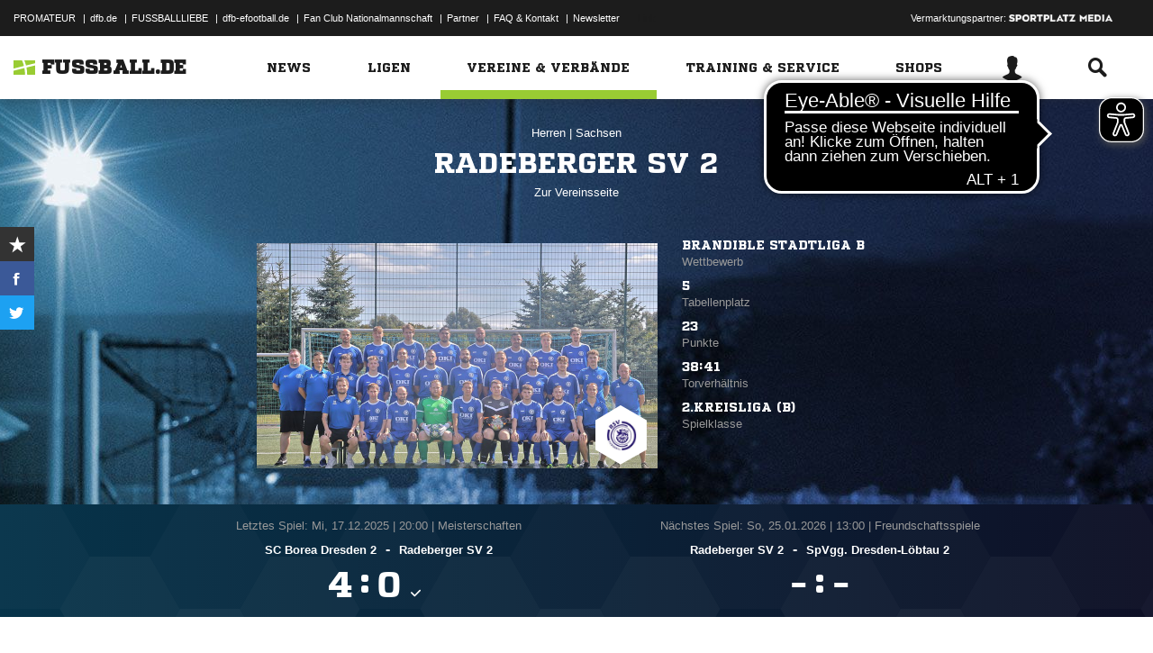

--- FILE ---
content_type: text/html; charset=UTF-8
request_url: https://www.fussball.de/mannschaft/radeberger-sv-2-radeberger-sv-sachsen/-/saison/2526/team-id/011MI9P194000000VTVG0001VTR8C1K7
body_size: 37434
content:
<!doctype html>
<html class="no-js" lang="de">
	<head>
		<meta charset="utf-8">
		<meta http-equiv="X-UA-Compatible" content="IE=edge">
		
		
		<title>Radeberger SV 2 (Herren)</title>
		<meta name="default_image_title" content=""/>
		<link rel="canonical" href="https://www.fussball.de/mannschaft/radeberger-sv-2-radeberger-sv-sachsen/-/saison/2526/team-id/011MI9P194000000VTVG0001VTR8C1K7" />
		<meta name="description" content="Alle Informationen zu den Herren II des Vereins Radeberger SV"/>
		<meta name="keywords" content=""/>
		<meta name="robots" content="INDEX,FOLLOW"/>
		<meta name="generator" content=""/>
		<meta name="twitter:card" content="summary"/>
		<meta name="twitter:description" content="Alle Informationen zu den Herren II des Vereins Radeberger SV"/>
		<meta name="twitter:image" content="https://www.fussball.de/export.media/-/action/getSocialMediaImage/page/mannschaft/team-id/011MI9P194000000VTVG0001VTR8C1K7"/>
		<meta name="twitter:title" content="Radeberger SV 2 (Herren)"/>
		<meta property="og:title" content="Radeberger SV 2 (Herren)"/>
		<meta property="og:image" content="https://www.fussball.de/export.media/-/action/getSocialMediaImage/page/mannschaft/team-id/011MI9P194000000VTVG0001VTR8C1K7"/>
		<meta property="og:image:width" content="600"/>
		<meta property="og:image:height" content="315"/>
		<meta property="og:url" content="https://www.fussball.de/mannschaft/radeberger-sv-2-radeberger-sv-sachsen/-/saison/2526/team-id/011MI9P194000000VTVG0001VTR8C1K7"/>
		<meta property="og:type" content="website"/>
		<meta property="og:description" content="Alle Informationen zu den Herren II des Vereins Radeberger SV"/>

		<meta name="viewport" content="width=device-width, initial-scale=1.0">

		<link rel="shortcut icon" type="image/x-icon" href="//www.fussball.de/static/por/8.84.1.1/icon/favicon.ico" />
		<link rel="apple-touch-icon-precomposed" href="//www.fussball.de/static/por/8.84.1.1/images/apple-touch-icon-precomposed.png">
		<link rel="stylesheet" href="//www.fussball.de/static/por/8.84.1.1/css/style.css" />

        <link rel="preconnect" href="//app.usercentrics.eu"><link rel="preconnect" href="//api.usercentrics.eu"><link rel="preconnect" href="//privacy-proxy.usercentrics.eu"><link rel="preload" href="//app.usercentrics.eu/browser-ui/latest/loader.js" as="script"><link rel="preload" href="//privacy-proxy.usercentrics.eu/latest/uc-block.bundle.js" as="script"><script id="usercentrics-cmp" data-settings-id="FlEfWqayV" data-eu-mode="true" src="https://app.eu.usercentrics.eu/browser-ui/latest/loader.js" data-tcf-enabled></script><script type="application/javascript" src="https://sdp.eu.usercentrics.eu/legacy/uc-block.bundle.js"></script><script> uc.setServiceAlias({'ppPIzs4e': 'RVtztac32h7njd'})</script>
         <script async src="https://cdn.eye-able.com/configs/www.fussball.de.js"></script>
<script async src="https://cdn.eye-able.com/public/js/eyeAble.js"></script>
        	
		
		

	
		<script type="text/plain" data-usercentrics="Adobe Analytics" src="//assets.adobedtm.com/97c422f768f3/28b81cdb5065/launch-9364d69cd4f0.min.js"></script>
<!-- gtm -->
<script type="text/plain" data-usercentrics="Google Tag Manager">/*<![CDATA[*/var dfbconsentAllowed = false;var dataLayer = dataLayer || [{"SeitennameLang":"mannschaft","SeitennameKurz":"mannschaft","MandantId":"63","VereinId":"00ES8GNBSK000020VV0AG08LVUPGND5I","plz":"01454","MannschaftsartTypId":"1"}];
(function(w,d,s,l,i){w[l]=w[l]||[];w[l].push({'gtm.start':new Date().getTime(),event:'gtm.js'});var f=d.getElementsByTagName(s)[0],j=d.createElement(s),dl=l!='dataLayer'?'&l='+l:'';j.async=true;j.src='//www.googletagmanager.com/gtm.js?id='+i+dl;f.parentNode.insertBefore(j,f);})(window,document,'script','dataLayer','GTM-PV3CR63');/*]]>*/</script>
<!-- dfb consent push -->
<script type="text/plain" data-usercentrics="Personalisierte Werbung">/*<![CDATA[*/dfbconsentAllowed = true;/*]]>*/</script>
<script type="text/plain" data-usercentrics="Google Tag Manager">/*<![CDATA[*/dataLayer.push({'dfbconsent': dfbconsentAllowed})/*]]>*/</script>
<!-- reload manager -->
<script type="text/plain" data-usercentrics="Google Syndication">/*<![CDATA[*/spm_googletag_custom_reloader = function(d, c) {
if (!c) {var c = true;} if (googletag.pubads().getSlots()) {if (!d) {googletag.pubads().refresh(null, {changeCorrelator: c})} else {for (i = 0; i < googletag.pubads().getSlots().length; i++) {if (googletag.pubads().getSlots()[i].getSlotElementId() == d) {googletag.pubads().refresh([googletag.pubads().getSlots()[i]], {changeCorrelator: c});}}}}
};
/*]]>*/</script>

		<script type="text/javascript">/*<![CDATA[*/
edArtikelErstellt='';
edArtikelId='';
edArtikelKategorie='';
edArtikelSchluesselwoerter='';
edArtikelTitel='';
edChannel='vereine_verbaende';
edGastmannschaftId='';
edGastmannschaftName='';
edGebiet='0123456789ABCDEF0123456700004270';
edGebietName='Sachsen';
edHeimmannschaftId='';
edHeimmannschaftName='';
edMandant='63';
edMannschaftId='011MI9P194000000VTVG0001VTR8C1K7';
edMannschaftName='Radeberger SV 2';
edMannschaftsart='';
edMannschaftsartId='212';
edMannschaftsartName='Herren';
edMannschaftsartTypId='1';
edMannschaftsartTypName='Herren';
edSaison='2526';
edSeite='mannschaft/-/saison/2526/team-id/011MI9P194000000VTVG0001VTR8C1K7';
edSeitennameKurz='mannschaft';
edSeitennameLang='mannschaft';
edSpielId='';
edSpielgebietId='';
edSpielgebietName='';
edSpielklasse='';
edSpielklasseId='';
edSpielklasseName='';
edSpielklasseTypId='';
edSpielklasseTypName='';
edSubchannel='';
edTickerId='';
edVerbandId='0123456789ABCDEF0123456700004270';
edVerbandName='Sachsen';
edVereinId='00ES8GNBSK000020VV0AG08LVUPGND5I';
edVereinName='Radeberger SV';
edVideoId='';
edVideoTitle='';
edWettbewerbId='';
edWettbewerbName='';
edWettbewerbTypId='';
edWettkampfTyp='';
edWettkampfTypName='';
edWidgetTyp='';
fbedExtPlzMultiSpielst='';
fbedExtPlzMultiVerein='';
fbedExtPlzSpielst='01454';
fbedExtPlzVerein='01454';
fbedWidgetKey='';
loginUrl='https://sso.fussball.de/realms/fbde-portal/protocol/openid-connect/auth?client_id=fussball-de-web-app&response_type=code&scope=openid&state=https%3A%2F%2Fwww.fussball.de%2Flogin.fbde%3Ffw_url%3DFW_URL_PLACEHOLDER%7CRMDa4KNT3fX08CgMuUltG6D38YSBePI9-RidHe96tUk&redirect_uri=https://www.fussball.de/login.fbde?fw_url=FW_URL_PLACEHOLDER';
trackingcountername='mannschaft.Sachsen.63002287.Herren';
if (window.location.href.indexOf('#_=_') > 0) {
	window.location = window.location.href.replace(/#.*/, '');
}
/*]]>*/</script>

		 <script async src="https://cdn.eye-able.com/configs/www.fussball.de.js"></script>
<script async src="https://cdn.eye-able.com/public/js/eyeAble.js"></script>

	</head>
	<body class="fbde xhead_sectionteamachievements xhead_sectionteamstage xhead_sectionteamcompetitions xhead_basesectionteamsquad xhead_sectionteamtimeline xhead_sectionteamcourts" x-ms-format-detection="none" data-ng-controller="ApplicationController" data-marketing-cookies data-click-tracking data-scroll-spy data-ng-cloak global-events data-obfuscation-stylesheet="//www.fussball.de/export.fontface/-/id/%ID%/type/css">
		<script type="text/plain" data-usercentrics="FUSSBALL.DE Services" src="https://www.fussball.de/static/layout/fbde2/por/8.84.1.1/js/open-app.js"></script>

		<header data-ng-controller="FlyoutController" data-ng-class="{active:flyoutState.isOpen, 'active-layer':layerState.isOpen}">
	<nav class="header-meta-nav">
		<div class="container">
			<div class="metanav-left">
				<ul>
					<li>
						<a href="https://next.fussball.de/promateur?utm_medium=Organisch&utm_source=FUSSBALLDE&utm_campaign=PROMATEUR&utm_content=HeaderleisteWeb" target="_blank">PROMATEUR</a>
						<span class="divider">&#124;</span>
					</li>
					<li>
						<a href="https://www.dfb.de" target="_blank">dfb.de</a>
						<span class="divider">&#124;</span>
					</li>
					<li>
						<a href="https://www.dfb.de/fussballliebe" target="_blank">FUSSBALLLIEBE</a>
						<span class="divider">&#124;</span>
					</li>
					<li>
						<a href="https://dfb-efootball.de/?cid=fussballde-metanav" target="_blank">dfb-efootball.de</a>
						<span class="divider">&#124;</span>
					</li>
					<li>
						<a href="https://fanclub.dfb.de/index.php?id=2" target="_blank">Fan Club Nationalmannschaft</a>
						<span class="divider">&#124;</span>
					</li>
					<li>
						<a href="https://www.fussball.de/partner" target="_blank">Partner</a>
						<span class="divider">&#124;</span>
					</li>
					<li>
						<a href="https://next.fussball.de/faq" target="_blank">FAQ &amp; Kontakt</a>
						<span class="divider">&#124;</span>
					</li>
					<li>
						<a href="https://www.fussball.de/newsletter" target="_blank">Newsletter</a>
					</li>
				</ul>
				<a href="#!" id="editor-link" class="visible-full">
					<span>Link</span>
					<script type="text/javascript">document.addEventListener('DOMContentLoaded', function () {document.getElementById('editor-link').addEventListener('click', function doThings() { alert('/mannschaft/-/saison/2526/team-id/011MI9P194000000VTVG0001VTR8C1K7');});});</script>
				</a>
			</div>
			<div class="metanav-right">
				<div class="ad-provider">
					Vermarktungspartner:
					<a href="https://sportplatz-media.com/media/" target="_blank">
						<img src="//www.fussball.de/static/layout/fbde2/por/8.84.1.1/images/partner/footer_partner_logo_spm.png" alt="logo">
					</a>
				</div>
				<div data-user-dependency="{'FBDE_COMMUNITY_IN':'equal'}" data-ajaxcontent-type="jsonp" data-user="{'FBDE_COMMUNITY_IN':'1'}" data-ajaxcontent="https://www.fussball.de/login.community"></div>
				<div data-user-dependency="{'FBDE_COMMUNITY_OUT':'equal'}" data-ajaxcontent-type="jsonp" data-user="{'FBDE_COMMUNITY_OUT':'1'}" data-ajaxcontent="https://www.fussball.de/logout.community"></div>
			</div>
		</div>
	</nav>
	<div class="header-warning" data-header-warning="https://www.dfb.de/fussballde-info/warnhinweis/">
		<div class="container">
			<p class="header-warning-hl">Aktuell technische Probleme bei FUSSBALL.DE.</p>
			<p class="header-warning-p">An der Lösung des Problems wird mit Hochdruck gearbeitet.<br>Wir bitten um euer Verständnis.</p>
		</div>
	</div>
	<div class="header-main-nav">
		<div class="container">
			<div class="logo-wrapper">
				<div id="logo">
					<a data-ng-click="onLogoClick($event)" href="https://www.fussball.de/homepage">
						<img src="https://www.fussball.de/static/layout/fbde2/por/8.84.1.1/images/logo.svg" alt="logo" width="24" class="logo-graphic" height="16">
						<span class="logo-letters">fussball.de</span>
					</a>
				</div>
			</div>
			<nav class="secondary-nav">
				<ul>
					<li class="seondary-nav-toggle">
						<a data-ng-click="toggleVisibleMobile()"><span class="icon-toggle"></span></a>
					</li>
					<li>
						<div data-user-dependency="{'FBDE_USER_ID':'existVisible'}" data-flyoutnavitem="main" data-ng-class="{'current':isCurrent}">
							<div data-flyoutitem-identifier="#login">
								
								<span></span>
								<img data-user-interpolate="src" data-user-interpolate-tmpl="%FBDE_USER_THUMB%" alt="thumb" class="img-profile">
							</div>
						</div>
						<div data-user-dependency="{'FBDE_USER_ID':'notexistVisible'}">
							<a href="https://sso.fussball.de/realms/fbde-portal/protocol/openid-connect/auth?client_id=fussball-de-web-app&response_type=code&scope=openid&state=https%3A%2F%2Fwww.fussball.de%2Flogin.fbde%3Ffw_url%3Dhttps%3A%2F%2Fwww.fussball.de%2Fmannschaft%2Fradeberger-sv-2-radeberger-sv-sachsen%2F-%2Fsaison%2F2526%2Fteam-id%2F011MI9P194000000VTVG0001VTR8C1K7%7C5owqs_EyiKfoNwBbHOo4sfKJIEDK5bwKYRndRf07hSo&redirect_uri=https://www.fussball.de/login.fbde?fw_url=https%3A%2F%2Fwww.fussball.de%2Fmannschaft%2Fradeberger-sv-2-radeberger-sv-sachsen%2F-%2Fsaison%2F2526%2Fteam-id%2F011MI9P194000000VTVG0001VTR8C1K7"><span class="icon-login"></span></a>
						</div>
					</li>
					<li data-flyoutnavitem="main" data-ng-class="{'current':isCurrent}">
						<div data-flyoutitem-identifier="#search"><span class="icon-search"></span></div>
					</li>
				</ul>
			</nav>
			<nav data-ng-class="{active: isVisibleMobile, hidden: scopeEnv.isMainMenuHidden}" class="primary-nav">
				<ul class="fast">
					<li>
						<a href="https://www.fussball.de/my.favorites"><span class="icon-favorits"></span>Favoriten</a>
					</li>
					<li>
						<a href="https://www.fussball.de/matchkalender"><span class="icon-matchcal"></span>Matchkalender</a>
					</li>
					<li>
						<div data-flyoutnavitem="main">
							<div data-user-dependency="{'FBDE_USER_ID':'existVisible'}" data-flyoutitem-identifier="#login">
								
								<span></span>
								<img data-user-interpolate="src" data-user-interpolate-tmpl="%FBDE_USER_THUMB%" alt="thumb" class="img-profile">
								<span data-user-interpolate="innerHTML" data-user-interpolate-tmpl="%FBDE_NICKNAME%"></span>
							</div>
						</div>
						<div data-user-dependency="{'FBDE_USER_ID':'notexistVisible'}">
							<a href="https://sso.fussball.de/realms/fbde-portal/protocol/openid-connect/auth?client_id=fussball-de-web-app&response_type=code&scope=openid&state=https%3A%2F%2Fwww.fussball.de%2Flogin.fbde%3Ffw_url%3Dhttps%3A%2F%2Fwww.fussball.de%2Fmannschaft%2Fradeberger-sv-2-radeberger-sv-sachsen%2F-%2Fsaison%2F2526%2Fteam-id%2F011MI9P194000000VTVG0001VTR8C1K7%7C5owqs_EyiKfoNwBbHOo4sfKJIEDK5bwKYRndRf07hSo&redirect_uri=https://www.fussball.de/login.fbde?fw_url=https%3A%2F%2Fwww.fussball.de%2Fmannschaft%2Fradeberger-sv-2-radeberger-sv-sachsen%2F-%2Fsaison%2F2526%2Fteam-id%2F011MI9P194000000VTVG0001VTR8C1K7"><span class="icon-login"></span>Anmelden</a>
						</div>
					</li>
					<li data-flyoutnavitem="main">
						<div data-flyoutitem-identifier="#search"><span></span>Suche<span class="icon-search"></span></div>
					</li>
				</ul>
				<ul class="main">
					<li data-flyoutnavitem="main" data-ng-class="{'current':isCurrent}">
						<div data-flyoutitem-identifier="#flyout-news"><span></span>News<span class="icon-angle-right"></span></div>
					</li>
					<li data-flyoutnavitem="main" data-ng-class="{'current':isCurrent}">
						<div data-flyoutitem-identifier="#competitions"><span></span>Ligen<span class="icon-angle-right"></span></div>
					</li>
					<li data-flyoutnavitem="main" data-ng-class="{'current':isCurrent}" class="active">
						<div data-flyoutitem-identifier="#pros"><span></span>Vereine & Verbände<span class="icon-angle-right"></span></div>
					</li>
					<li data-flyoutnavitem="main" data-ng-class="{'current':isCurrent}">
						<div data-flyoutitem-identifier="#trainings"><span></span>Training & Service<span class="icon-angle-right"></span></div>
					</li>
					<li data-flyoutnavitem="main" data-ng-class="{'current':isCurrent}">
						<div data-flyoutitem-identifier="#shop"><span></span>Shops<span class="icon-angle-right"></span></div>
					</li>
				</ul>
				<ul class="meta">
					<li>
						<a href="https://next.fussball.de/promateur?utm_medium=Organisch&utm_source=FUSSBALLDE&utm_campaign=PROMATEUR&utm_content=HeaderleisteWeb" target="_blank">PROMATEUR<span class="icon-link-arrow"></span></a>
					</li>
					<li>
						<a href="https://www.dfb.de" target="_blank">dfb.de<span class="icon-link-arrow"></span></a>
					</li>
					<li>
						<a href="https://www.dfb.de/fussballliebe" target="_blank">FUSSBALLLIEBE<span class="icon-link-arrow"></span></a>
					</li>
					<li>
						<a href="https://dfb-efootball.de/?cid=fussballde-metanav" target="_blank">dfb-efootball.de<span class="icon-link-arrow"></span></a>
					</li>
					<li>
						<a href="https://fanclub.dfb.de/index.php?id=2" target="_blank">Fan Club Nationalmannschaft<span class="icon-link-arrow"></span></a>
					</li>
					<li>
						<a href="https://www.fussball.de/partner" target="_blank">Partner<span class="icon-link-arrow"></span></a>
					</li>
					<li>
						<a href="https://next.fussball.de/faq" target="_blank">FAQ &amp; Kontakt<span class="icon-link-arrow"></span></a>
					</li>
					<li>
						<a href="https://www.fussball.de/newsletter" target="_blank">Newsletter<span class="icon-link-arrow"></span></a>
					</li>
				</ul>
			</nav>
		</div>
	</div>
	<div data-user-favorites-load-cookie="FBDE_USER_ID" data-ng-class="{'opened':flyoutState.isOpen}" id="header-flyout" class="header-flyout" data-user-favorites-load="https://www.fussball.de/my.ajax.favorites">
		<div data-flyoutnavcontent="main" data-ng-class="{active:isActive, hidden: scopeEnv.isSubMenuHidden}" id="flyout-news" class="flyout-subnav">
			<div class="container">
				<div data-ng-controller="ToolboxController" class="news-list-toolbox news-list-toolbox-menu" data-toolbox>
					<div class="flyout-left">
						<nav class="flyout-nav">
							<h4 data-ng-click="scopeEnv.isMainMenuHidden = false; flyoutState.isOpen = false;"><span class="icon-angle-left"></span>News</h4>
							<ul>
								<li data-toolbox-value="all_news" data-toolbox-headermenu-item="single" data-ng-class="{'current':isCurrent}" data-toolbox-key="include" data-toolbox-target="https://www.fussball.de/news/-/include/all_news">
									<div><span></span>Alle<span></span></div>
								</li>
								<li data-toolbox-value="magazin" data-toolbox-headermenu-item="single" data-ng-class="{'current':isCurrent}" data-toolbox-key="include" data-toolbox-target="https://www.fussball.de/news/-/include/magazin">
									<div><span></span>Magazin<span></span></div>
								</li>
								<li data-flyoutnavitem="sub" data-ng-class="{'current':isCurrent}" data-toolbox-flyout-right="regional-league-categories">
									<div data-flyoutitem-identifier="#regional-league-categories"><span></span>Regionalliga<span class="icon-angle-right"></span></div>
								</li>
								<li data-flyoutnavitem="sub" data-ng-class="{'current':isCurrent}" data-toolbox-flyout-right="association-categories">
									<div data-flyoutitem-identifier="#association-categories"><span></span>Verbände<span class="icon-angle-right"></span></div>
								</li>
								<li data-toolbox-value="service" data-toolbox-headermenu-item="single" data-ng-class="{'current':isCurrent}" data-toolbox-key="include" data-toolbox-target="https://www.fussball.de/news/-/include/service">
									<div><span></span>Service<span></span></div>
								</li>
								<li data-toolbox-value="aktionen" data-toolbox-headermenu-item="single" data-ng-class="{'current':isCurrent}" data-toolbox-key="include" data-toolbox-target="https://www.fussball.de/news/-/include/aktionen">
									<div><span></span>Aktionen<span></span></div>
								</li>
								<li data-flyoutnavitem="sub" data-ng-class="{'current':isCurrent}" data-toolbox-flyout-right="helpcenter-categories">
									<div data-flyoutitem-identifier="#helpcenter-categories"><span></span>Hilfe-Center<span class="icon-angle-right"></span></div>
								</li>
							</ul>
						</nav>
					</div>
					<div class="flyout-right">
						<div data-flyoutnavcontent="sub" data-ng-class="{'active':isActive}" id="helpcenter-categories" class="flyout-tab">
							<div data-flyout-content=".filter-helpcenter" data-toolbox-flyout-header-menu="filterList" id="link-flyout-right-helpcenter-categories" data-toolbox-key="helpcenter-categories"></div>
							<div class="container">
								<h4 data-ng-click="scopeEnv.isMainMenuHidden = true; scopeEnv.isSubMenuHidden = false;">Hilfe-Center<span class="icon-angle-left"></span></h4>
								<div data-toolbox-headermenu-item="list" data-toolbox-target="https://www.fussball.de/news/-/include/helpcenter" data-toolbox-key="helpcenter-categories" class="filter-categories filter-assoc filter-helpcenter">
									<div class="select-wrapper-toolbox">
										<div tabindex="0" class="selection visible-small">
											<div class="value">Hilfe-Center
												<strong class="currentSelection" data-attr-selection-info></strong>
											</div>
											<span class="icon-angle-down"></span>
										</div>
										<ul class="list select-list">
											<li class="visible-small">
												<label data-checkbox="" class="checkbox">
													<span class="icon-verified"></span>
													<input name="filter-items" data-attr-toggle-type="all" checked="checked" type="checkbox" value="true">
													<strong data-attr-select-all-label>Alle Auswählen</strong>
												</label>
											</li>
											<li>
												<label data-checkbox="" class="checkbox" data-attr-select-option="true">
													<span class="icon-verified"></span>
													<input name="filter-items" data-attr-toggle-type="single" checked="checked" type="checkbox" value="11198">
													<strong>Allgemeines</strong>
												</label>
											</li>
											<li>
												<label data-checkbox="" class="checkbox" data-attr-select-option="true">
													<span class="icon-verified"></span>
													<input name="filter-items" data-attr-toggle-type="single" checked="checked" type="checkbox" value="11199">
													<strong>APP</strong>
												</label>
											</li>
											<li>
												<label data-checkbox="" class="checkbox" data-attr-select-option="true">
													<span class="icon-verified"></span>
													<input name="filter-items" data-attr-toggle-type="single" checked="checked" type="checkbox" value="11200">
													<strong>Liveticker</strong>
												</label>
											</li>
											<li>
												<label data-checkbox="" class="checkbox" data-attr-select-option="true">
													<span class="icon-verified"></span>
													<input name="filter-items" data-attr-toggle-type="single" checked="checked" type="checkbox" value="11201">
													<strong>Mannschaftsseite</strong>
												</label>
											</li>
											<li>
												<label data-checkbox="" class="checkbox" data-attr-select-option="true">
													<span class="icon-verified"></span>
													<input name="filter-items" data-attr-toggle-type="single" checked="checked" type="checkbox" value="11202">
													<strong>Profile</strong>
												</label>
											</li>
											<li>
												<label data-checkbox="" class="checkbox" data-attr-select-option="true">
													<span class="icon-verified"></span>
													<input name="filter-items" data-attr-toggle-type="single" checked="checked" type="checkbox" value="11203">
													<strong>Registrierung</strong>
												</label>
											</li>
											<li>
												<label data-checkbox="" class="checkbox" data-attr-select-option="true">
													<span class="icon-verified"></span>
													<input name="filter-items" data-attr-toggle-type="single" checked="checked" type="checkbox" value="11204">
													<strong>Training & Service</strong>
												</label>
											</li>
											<li>
												<label data-checkbox="" class="checkbox" data-attr-select-option="true">
													<span class="icon-verified"></span>
													<input name="filter-items" data-attr-toggle-type="single" checked="checked" type="checkbox" value="11205">
													<strong>Widgets</strong>
												</label>
											</li>
										</ul>
									</div>
									<div class="general">
										<div class="hidden-small">
											<label data-checkbox="" class="checkbox">
												<span class="icon-verified"></span>
												<input name="filter-items" data-attr-toggle-type="all" checked="checked" type="checkbox" value="true">
												<strong data-attr-select-all-label>Alle Auswählen</strong>
											</label>
										</div>
										<button type="submit" class="button button-primary">Los</button>
									</div>
								</div>
							</div>
						</div>
						<div data-flyoutnavcontent="sub" data-ng-class="{'active':isActive}" id="regional-league-categories" class="flyout-tab">
							<div data-flyout-content=".filter-regionalliga" data-toolbox-flyout-header-menu="filterList" id="link-flyout-right-regional-league-categories" data-toolbox-key="regional-league-categories"></div>
							<div class="container">
								<h4 data-ng-click="scopeEnv.isMainMenuHidden = true; scopeEnv.isSubMenuHidden = false;">Regionalliga<span class="icon-angle-left"></span></h4>
								<div data-toolbox-headermenu-item="list" data-toolbox-target="https://www.fussball.de/news/-/include/regionalliga" data-toolbox-key="regional-league-categories" class="filter-categories filter-assoc filter-regionalliga">
									<div class="select-wrapper-toolbox">
										<div tabindex="0" class="selection visible-small">
											<div class="value">Regionalligen
												<strong class="currentSelection" data-attr-selection-info></strong>
											</div>
											<span class="icon-angle-down"></span>
										</div>
										<ul class="list select-list">
											<li class="visible-small">
												<label data-checkbox="" class="checkbox">
													<span class="icon-verified"></span>
													<input name="filter-items" data-attr-toggle-type="all" checked="checked" type="checkbox" value="true">
													<strong data-attr-select-all-label>Alle Auswählen</strong>
												</label>
											</li>
											<li>
												<label data-checkbox="" class="checkbox" data-attr-select-option="true">
													<span class="icon-verified"></span>
													<input name="filter-items" data-attr-toggle-type="single" checked="checked" type="checkbox" value="11212">
													<strong>Regionalliga Nord</strong>
												</label>
											</li>
											<li>
												<label data-checkbox="" class="checkbox" data-attr-select-option="true">
													<span class="icon-verified"></span>
													<input name="filter-items" data-attr-toggle-type="single" checked="checked" type="checkbox" value="11213">
													<strong>Regionalliga Nordost</strong>
												</label>
											</li>
											<li>
												<label data-checkbox="" class="checkbox" data-attr-select-option="true">
													<span class="icon-verified"></span>
													<input name="filter-items" data-attr-toggle-type="single" checked="checked" type="checkbox" value="11211">
													<strong>Regionalliga West</strong>
												</label>
											</li>
											<li>
												<label data-checkbox="" class="checkbox" data-attr-select-option="true">
													<span class="icon-verified"></span>
													<input name="filter-items" data-attr-toggle-type="single" checked="checked" type="checkbox" value="11209">
													<strong>Regionalliga Südwest</strong>
												</label>
											</li>
											<li>
												<label data-checkbox="" class="checkbox" data-attr-select-option="true">
													<span class="icon-verified"></span>
													<input name="filter-items" data-attr-toggle-type="single" checked="checked" type="checkbox" value="11210">
													<strong>Regionalliga Bayern</strong>
												</label>
											</li>
										</ul>
									</div>
									<div class="general">
										<div class="hidden-small">
											<label data-checkbox="" class="checkbox">
												<span class="icon-verified"></span>
												<input name="filter-items" data-attr-toggle-type="all" checked="checked" type="checkbox" value="true">
												<strong data-attr-select-all-label>Alle Auswählen</strong>
											</label>
										</div>
										<button type="submit" class="button button-primary">Los</button>
									</div>
								</div>
							</div>
						</div>
						<div data-flyoutnavcontent="sub" data-ng-class="{'active':isActive}" id="association-categories" class="flyout-tab">
							<div data-flyout-content=".filter-verband" data-toolbox-flyout-header-menu="filterList" id="link-flyout-right-association-categories" data-toolbox-key="association-categories"></div>
							<div class="container">
								<h4 data-ng-click="scopeEnv.isMainMenuHidden = true; scopeEnv.isSubMenuHidden = false;">Verbände<span class="icon-angle-left"></span></h4>
								<div data-toolbox-headermenu-item="list" data-toolbox-target="https://www.fussball.de/news/-/include/verbaende" data-toolbox-key="association-categories" class="filter-categories filter-assoc filter-verband">
									<div class="select-wrapper-toolbox">
										<div tabindex="0" class="selection visible-small">
											<div class="value">Verbände
												<strong class="currentSelection" data-attr-selection-info></strong>
											</div>
											<span class="icon-angle-down"></span>
										</div>
										<ul class="list select-list">
											<li class="visible-small">
												<label data-checkbox="" class="checkbox">
													<span class="icon-verified"></span>
													<input name="filter-items" data-attr-toggle-type="all" checked="checked" type="checkbox" value="true">
													<strong data-attr-select-all-label>Alle Auswählen</strong>
												</label>
											</li>
											<li>
												<label data-checkbox="" class="checkbox" data-attr-select-option="true">
													<span class="icon-verified"></span>
													<input name="filter-items" data-attr-toggle-type="single" checked="checked" type="checkbox" value="11032">
													<span class="logo hidden-small"><span data-alt="Baden" data-responsive-image="//www.fussball.de/export.media/-/action/getLogo/format/1/id/0123456789ABCDEF0123456700004180"></span></span>
													<strong>Baden</strong>
												</label>
											</li>
											<li>
												<label data-checkbox="" class="checkbox" data-attr-select-option="true">
													<span class="icon-verified"></span>
													<input name="filter-items" data-attr-toggle-type="single" checked="checked" type="checkbox" value="11031">
													<span class="logo hidden-small"><span data-alt="Bayern" data-responsive-image="//www.fussball.de/export.media/-/action/getLogo/format/1/id/00ES8GNCQK000000VV0AG08LVUPGND5I"></span></span>
													<strong>Bayern</strong>
												</label>
											</li>
											<li>
												<label data-checkbox="" class="checkbox" data-attr-select-option="true">
													<span class="icon-verified"></span>
													<input name="filter-items" data-attr-toggle-type="single" checked="checked" type="checkbox" value="11066">
													<span class="logo hidden-small"><span data-alt="Berlin" data-responsive-image="//www.fussball.de/export.media/-/action/getLogo/format/1/id/0123456789ABCDEF0123456700004240"></span></span>
													<strong>Berlin</strong>
												</label>
											</li>
											<li>
												<label data-checkbox="" class="checkbox" data-attr-select-option="true">
													<span class="icon-verified"></span>
													<input name="filter-items" data-attr-toggle-type="single" checked="checked" type="checkbox" value="11061">
													<span class="logo hidden-small"><span data-alt="Brandenburg" data-responsive-image="//www.fussball.de/export.media/-/action/getLogo/format/1/id/0123456789ABCDEF0123456700004250"></span></span>
													<strong>Brandenburg</strong>
												</label>
											</li>
											<li>
												<label data-checkbox="" class="checkbox" data-attr-select-option="true">
													<span class="icon-verified"></span>
													<input name="filter-items" data-attr-toggle-type="single" checked="checked" type="checkbox" value="11002">
													<span class="logo hidden-small"><span data-alt="Bremen" data-responsive-image="//www.fussball.de/export.media/-/action/getLogo/format/1/id/0123456789ABCDEF0123456700004090"></span></span>
													<strong>Bremen</strong>
												</label>
											</li>
											<li>
												<label data-checkbox="" class="checkbox" data-attr-select-option="true">
													<span class="icon-verified"></span>
													<input name="filter-items" data-attr-toggle-type="single" checked="checked" type="checkbox" value="11003">
													<span class="logo hidden-small"><span data-alt="Hamburg" data-responsive-image="//www.fussball.de/export.media/-/action/getLogo/format/1/id/0123456789ABCDEF0123456700004080"></span></span>
													<strong>Hamburg</strong>
												</label>
											</li>
											<li>
												<label data-checkbox="" class="checkbox" data-attr-select-option="true">
													<span class="icon-verified"></span>
													<input name="filter-items" data-attr-toggle-type="single" checked="checked" type="checkbox" value="11034">
													<span class="logo hidden-small"><span data-alt="Hessen" data-responsive-image="//www.fussball.de/export.media/-/action/getLogo/format/1/id/0123456789ABCDEF0123456700004170"></span></span>
													<strong>Hessen</strong>
												</label>
											</li>
											<li>
												<label data-checkbox="" class="checkbox" data-attr-select-option="true">
													<span class="icon-verified"></span>
													<input name="filter-items" data-attr-toggle-type="single" checked="checked" type="checkbox" value="11062">
													<span class="logo hidden-small"><span data-alt="Mecklenburg-Vorpommern" data-responsive-image="//www.fussball.de/export.media/-/action/getLogo/format/1/id/0123456789ABCDEF0123456700004220"></span></span>
													<strong>Mecklenburg-Vorpommern</strong>
												</label>
											</li>
											<li>
												<label data-checkbox="" class="checkbox" data-attr-select-option="true">
													<span class="icon-verified"></span>
													<input name="filter-items" data-attr-toggle-type="single" checked="checked" type="checkbox" value="11023">
													<span class="logo hidden-small"><span data-alt="Mittelrhein" data-responsive-image="//www.fussball.de/export.media/-/action/getLogo/format/1/id/0123456789ABCDEF0123456700004120"></span></span>
													<strong>Mittelrhein</strong>
												</label>
											</li>
											<li>
												<label data-checkbox="" class="checkbox" data-attr-select-option="true">
													<span class="icon-verified"></span>
													<input name="filter-items" data-attr-toggle-type="single" checked="checked" type="checkbox" value="11022">
													<span class="logo hidden-small"><span data-alt="Niederrhein" data-responsive-image="//www.fussball.de/export.media/-/action/getLogo/format/1/id/0123456789ABCDEF0123456700004110"></span></span>
													<strong>Niederrhein</strong>
												</label>
											</li>
											<li>
												<label data-checkbox="" class="checkbox" data-attr-select-option="true">
													<span class="icon-verified"></span>
													<input name="filter-items" data-attr-toggle-type="single" checked="checked" type="checkbox" value="11001">
													<span class="logo hidden-small"><span data-alt="Niedersachsen" data-responsive-image="//www.fussball.de/export.media/-/action/getLogo/format/1/id/0123456789ABCDEF0123456700004100"></span></span>
													<strong>Niedersachsen</strong>
												</label>
											</li>
											<li>
												<label data-checkbox="" class="checkbox" data-attr-select-option="true">
													<span class="icon-verified"></span>
													<input name="filter-items" data-attr-toggle-type="single" checked="checked" type="checkbox" value="11041">
													<span class="logo hidden-small"><span data-alt="Rheinland" data-responsive-image="//www.fussball.de/export.media/-/action/getLogo/format/1/id/0123456789ABCDEF0123456700004140"></span></span>
													<strong>Rheinland</strong>
												</label>
											</li>
											<li>
												<label data-checkbox="" class="checkbox" data-attr-select-option="true">
													<span class="icon-verified"></span>
													<input name="filter-items" data-attr-toggle-type="single" checked="checked" type="checkbox" value="11043">
													<span class="logo hidden-small"><span data-alt="Saarland" data-responsive-image="//www.fussball.de/export.media/-/action/getLogo/format/1/id/0123456789ABCDEF0123456700004150"></span></span>
													<strong>Saarland</strong>
												</label>
											</li>
											<li>
												<label data-checkbox="" class="checkbox" data-attr-select-option="true">
													<span class="icon-verified"></span>
													<input name="filter-items" data-attr-toggle-type="single" checked="checked" type="checkbox" value="11063">
													<span class="logo hidden-small"><span data-alt="Sachsen" data-responsive-image="//www.fussball.de/export.media/-/action/getLogo/format/1/id/0123456789ABCDEF0123456700004270"></span></span>
													<strong>Sachsen</strong>
												</label>
											</li>
											<li>
												<label data-checkbox="" class="checkbox" data-attr-select-option="true">
													<span class="icon-verified"></span>
													<input name="filter-items" data-attr-toggle-type="single" checked="checked" type="checkbox" value="11064">
													<span class="logo hidden-small"><span data-alt="Sachsen-Anhalt" data-responsive-image="//www.fussball.de/export.media/-/action/getLogo/format/1/id/0123456789ABCDEF0123456700004230"></span></span>
													<strong>Sachsen-Anhalt</strong>
												</label>
											</li>
											<li>
												<label data-checkbox="" class="checkbox" data-attr-select-option="true">
													<span class="icon-verified"></span>
													<input name="filter-items" data-attr-toggle-type="single" checked="checked" type="checkbox" value="11004">
													<span class="logo hidden-small"><span data-alt="Schleswig-Holstein" data-responsive-image="//www.fussball.de/export.media/-/action/getLogo/format/1/id/0123456789ABCDEF0123456700004070"></span></span>
													<strong>Schleswig-Holstein</strong>
												</label>
											</li>
											<li>
												<label data-checkbox="" class="checkbox" data-attr-select-option="true">
													<span class="icon-verified"></span>
													<input name="filter-items" data-attr-toggle-type="single" checked="checked" type="checkbox" value="11033">
													<span class="logo hidden-small"><span data-alt="Südbaden" data-responsive-image="//www.fussball.de/export.media/-/action/getLogo/format/1/id/0123456789ABCDEF0123456700004190"></span></span>
													<strong>Südbaden</strong>
												</label>
											</li>
											<li>
												<label data-checkbox="" class="checkbox" data-attr-select-option="true">
													<span class="icon-verified"></span>
													<input name="filter-items" data-attr-toggle-type="single" checked="checked" type="checkbox" value="11042">
													<span class="logo hidden-small"><span data-alt="Südwest" data-responsive-image="//www.fussball.de/export.media/-/action/getLogo/format/1/id/0123456789ABCDEF0123456700004160"></span></span>
													<strong>Südwest</strong>
												</label>
											</li>
											<li>
												<label data-checkbox="" class="checkbox" data-attr-select-option="true">
													<span class="icon-verified"></span>
													<input name="filter-items" data-attr-toggle-type="single" checked="checked" type="checkbox" value="11065">
													<span class="logo hidden-small"><span data-alt="Thüringen" data-responsive-image="//www.fussball.de/export.media/-/action/getLogo/format/1/id/0123456789ABCDEF0123456700004260"></span></span>
													<strong>Thüringen</strong>
												</label>
											</li>
											<li>
												<label data-checkbox="" class="checkbox" data-attr-select-option="true">
													<span class="icon-verified"></span>
													<input name="filter-items" data-attr-toggle-type="single" checked="checked" type="checkbox" value="11021">
													<span class="logo hidden-small"><span data-alt="Westfalen" data-responsive-image="//www.fussball.de/export.media/-/action/getLogo/format/1/id/0123456789ABCDEF0123456700004130"></span></span>
													<strong>Westfalen</strong>
												</label>
											</li>
											<li>
												<label data-checkbox="" class="checkbox" data-attr-select-option="true">
													<span class="icon-verified"></span>
													<input name="filter-items" data-attr-toggle-type="single" checked="checked" type="checkbox" value="11035">
													<span class="logo hidden-small"><span data-alt="Württemberg" data-responsive-image="//www.fussball.de/export.media/-/action/getLogo/format/1/id/0123456789ABCDEF0123456700004200"></span></span>
													<strong>Württemberg</strong>
												</label>
											</li>
										</ul>
									</div>
									<div class="general">
										<div class="hidden-small">
											<label data-checkbox="" class="checkbox">
												<span class="icon-verified"></span>
												<input name="filter-items" data-attr-toggle-type="all" checked="checked" type="checkbox" value="true">
												<strong data-attr-select-all-label>Alle Auswählen</strong>
											</label>
										</div>
										<button type="submit" class="button button-primary">Los</button>
									</div>
								</div>
							</div>
						</div>
					</div>
				</div>
			</div>
		</div>
		<div data-flyoutnavcontent="main" data-ng-class="{active:isActive, hidden: scopeEnv.isSubMenuHidden}" id="competitions" class="flyout-subnav">
			<div class="container">
				<div class="flyout-left">
					<nav class="flyout-nav">
						<h4 data-ng-click="scopeEnv.isMainMenuHidden = false; flyoutState.isOpen = false;"><span class="icon-angle-left"></span>Ligen</h4>
						<ul>
							<li data-flyoutnavitem="sub" data-ng-class="{'current':isCurrent}">
								<div data-flyoutitem-identifier="#wam"><span></span>Alle Ligen<span class="icon-angle-right"></span></div>
							</li>
							<li data-flyoutnavitem="sub" data-ng-class="{'current':isCurrent}">
								<div data-flyoutitem-identifier="#topleagues"><span></span>Top-Ligen<span class="icon-angle-right"></span></div>
							</li>
							<li data-ng-class="{'current':isCurrent}">
								<a href="https://dfb-efootball.de/dfb-epokal?cid=fussballde-nav" target="_blank">DFB-ePokal</a>
							</li>
							<li data-ng-class="{'current':isCurrent}">
								<a href="https://www.fussball.de/statistik.torjaeger">Torjägerkanone</a>
							</li>
							<li data-ng-class="{'current':isCurrent}">
								<a href="https://next.fussball.de/promateur?utm_source=FUSSBALLDE&utm_medium=Organisch&utm_content=FlyOutWeb&utm_campaign=PROMATEUR">PROMATEUR - Der FUSSBALL.DE Manager</a>
							</li>
							<li data-ng-class="{'current':isCurrent}">
								<a href="https://www.fussball.de/finaltag.der.amateure">Finaltag der Amateure</a>
							</li>
							<li data-user-dependency="{'FBDE_USER_ID':'existVisible'}" data-ng-class="{'current':isCurrent}">
								<a href="https://www.fussball.de/my.account.matchplan.next">Mein Spielplan</a>
							</li>
							<li data-flyoutnavitem="sub" data-ng-class="{'current':isCurrent}">
								<div data-flyoutitem-identifier="#stats"><span></span>Amateurstatistiken<span class="icon-angle-right"></span></div>
							</li>
							<li data-flyoutnavitem="sub" data-ng-class="{'current':isCurrent}">
								<div data-flyoutitem-identifier="#matchcal"><span></span>Matchkalender<span class="icon-angle-right"></span></div>
							</li>
						</ul>
					</nav>
				</div>
				<div class="flyout-right">
					<div data-flyoutnavcontent="sub" data-ng-class="{'active':isActive}" id="wam" class="flyout-tab">
						<div class="wam header-flyout-wam">
							<h4 data-ng-click="scopeEnv.isMainMenuHidden = true; scopeEnv.isSubMenuHidden = false;"><span class="icon-angle-left"></span>Wettbewerbsauswahl</h4>
							<div class="inner">
								<form method="GET" data-wam-open="true" data-url-submit="" data-url-competitions="//www.fussball.de/wam_competitions_CLIENT_SEASON_COMPETITIONTYPE_TEAMTYPE_LEAGUE_AREA.json" data-url-base="//www.fussball.de/wam_base.json" data-url-areas="//www.fussball.de/wam_kinds_CLIENT_SEASON_COMPETITIONTYPE.json" data-wam>
									<div class="form-wrapper">
										<div data-ng-class="{on: wamData.clients.isOpen, cta: wamData.clients.isCta, disabled: wamData.clients.length == 1}" class="select-wrapper">
											<div data-ng-click="wamData.clients.length == 1 || clickHandler(0)" class="selection">
												<div data-ng-bind="wamData.clientsSelected.label || 'Verband wählen'" class="value"></div>
												<span class="icon-angle-down"></span>
											</div>
											<ul class="select-list">
												<li data-ng-repeat="option in wamData.clients" data-ng-class="{on: wamData.clientsSelected.id == option.id}">
													<a data-ng-click="wamData.clients.isOpen = !wamData.clients.isOpen; wamData.clientsSelected = option; wamUpdate('clients',$index)">{{option.label}}</a>
												</li>
											</ul>
											<div class="select">
												<select data-ng-model="wamData.clientsSelected" size="1" data-ng-disabled="wamData.clients.length == 1" name="clients" data-ng-change="onChange()" data-label="Verband wählen" data-ng-options="option as option.label for option in wamData.clients track by option.id" data-wam-select>
													<option data-ng-if="false" label="" value="">
														<label></label>
													</option>
												</select>
											</div>
										</div>
										<div data-ng-class="{on: wamData.seasons.isOpen, cta: wamData.seasons.isCta, disabled: wamData.seasons.length == 1}" class="select-wrapper">
											<div data-ng-click="wamData.seasons.length == 1 || clickHandler(1)" class="selection">
												<div data-ng-bind="wamData.seasonsSelected.label || 'Saison wählen'" class="value"></div>
												<span class="icon-angle-down"></span>
											</div>
											<ul class="select-list">
												<li data-ng-repeat="option in wamData.seasons" data-ng-class="{on: wamData.seasonsSelected.id == option.id}">
													<a data-ng-click="wamData.seasons.isOpen = !wamData.seasons.isOpen; wamData.seasonsSelected = option; wamUpdate('seasons',$index)">{{option.label}}</a>
												</li>
											</ul>
											<div class="select">
												<select data-ng-model="wamData.seasonsSelected" size="1" data-ng-disabled="wamData.seasons.length == 1" name="seasons" data-ng-change="onChange()" data-label="Saison wählen" data-ng-options="option as option.label for option in wamData.seasons track by option.id" data-wam-select>
													<option data-ng-if="false" label="" value="">
														<label></label>
													</option>
												</select>
											</div>
										</div>
										<div data-ng-class="{on: wamData.competitionTypes.isOpen, cta: wamData.competitionTypes.isCta, disabled: wamData.competitionTypes.length == 1}" class="select-wrapper">
											<div data-ng-click="wamData.competitionTypes.length == 1 || clickHandler(2)" class="selection">
												<div data-ng-bind="wamData.competitionTypesSelected.label || 'Typ wählen'" class="value"></div>
												<span class="icon-angle-down"></span>
											</div>
											<ul class="select-list">
												<li data-ng-repeat="option in wamData.competitionTypes" data-ng-class="{on: wamData.competitionTypesSelected.id == option.id}">
													<a data-ng-click="wamData.competitionTypes.isOpen = !wamData.competitionTypes.isOpen; wamData.competitionTypesSelected = option; wamUpdate('competitionTypes',$index)">{{option.label}}</a>
												</li>
											</ul>
											<div class="select">
												<select data-ng-model="wamData.competitionTypesSelected" size="1" data-ng-disabled="wamData.competitionTypes.length == 1" name="competitionTypes" data-ng-change="onChange()" data-label="Typ wählen" data-ng-options="option as option.label for option in wamData.competitionTypes track by option.id" data-wam-select>
													<option data-ng-if="false" label="" value="">
														<label></label>
													</option>
												</select>
											</div>
										</div>
										<div data-ng-class="{on: wamData.teamTypes.isOpen, cta: wamData.teamTypes.isCta, disabled: wamData.teamTypes.length == 1}" class="select-wrapper">
											<div data-ng-click="wamData.teamTypes.length == 1 || clickHandler(3)" class="selection">
												<div data-ng-bind="wamData.teamTypesSelected.label || 'Mannschaftsart wählen'" class="value"></div>
												<span class="icon-angle-down"></span>
											</div>
											<ul class="select-list">
												<li data-ng-repeat="option in wamData.teamTypes" data-ng-class="{on: wamData.teamTypesSelected.id == option.id}">
													<a data-ng-click="wamData.teamTypes.isOpen = !wamData.teamTypes.isOpen; wamData.teamTypesSelected = option; wamUpdate('teamTypes',$index)">{{option.label}}</a>
												</li>
											</ul>
											<div class="select">
												<select data-ng-model="wamData.teamTypesSelected" size="1" data-ng-disabled="wamData.teamTypes.length == 1" name="teamTypes" data-ng-change="onChange()" data-label="Mannschaftsart wählen" data-ng-options="option as option.label for option in wamData.teamTypes track by option.id" data-wam-select>
													<option data-ng-if="false" label="" value="">
														<label></label>
													</option>
												</select>
											</div>
										</div>
										<div data-ng-class="{on: wamData.leagues.isOpen, cta: wamData.leagues.isCta, disabled: wamData.leagues.length == 1}" class="select-wrapper">
											<div data-ng-click="wamData.leagues.length == 1 || clickHandler(4)" class="selection">
												<div data-ng-bind="wamData.leaguesSelected.label || 'Spielklasse wählen'" class="value"></div>
												<span class="icon-angle-down"></span>
											</div>
											<ul class="select-list">
												<li data-ng-repeat="option in wamData.leagues" data-ng-class="{on: wamData.leaguesSelected.id == option.id}">
													<a data-ng-click="wamData.leagues.isOpen = !wamData.leagues.isOpen; wamData.leaguesSelected = option; wamUpdate('leagues',$index)">{{option.label}}</a>
												</li>
											</ul>
											<div class="select">
												<select data-ng-model="wamData.leaguesSelected" size="1" data-ng-disabled="wamData.leagues.length == 1" name="leagues" data-ng-change="onChange()" data-label="Spielklasse wählen" data-ng-options="option as option.label for option in wamData.leagues track by option.id" data-wam-select>
													<option data-ng-if="false" label="" value="">
														<label></label>
													</option>
												</select>
											</div>
										</div>
										<div data-ng-class="{on: wamData.areas.isOpen, cta: wamData.areas.isCta, disabled: wamData.areas.length == 1}" class="select-wrapper">
											<div data-ng-click="wamData.areas.length == 1 || clickHandler(5)" class="selection">
												<div data-ng-bind="wamData.areasSelected.label || 'Gebiet wählen'" class="value"></div>
												<span class="icon-angle-down"></span>
											</div>
											<ul class="select-list">
												<li data-ng-repeat="option in wamData.areas" data-ng-class="{on: wamData.areasSelected.id == option.id}">
													<a data-ng-click="wamData.areas.isOpen = !wamData.areas.isOpen; wamData.areasSelected = option; wamUpdate('areas',$index)">{{option.label}}</a>
												</li>
											</ul>
											<div class="select">
												<select data-ng-model="wamData.areasSelected" size="1" data-ng-disabled="wamData.areas.length == 1" name="areas" data-ng-change="onChange()" data-label="Gebiet wählen" data-ng-options="option as option.label for option in wamData.areas track by option.id" data-wam-select>
													<option data-ng-if="false" label="" value="">
														<label></label>
													</option>
												</select>
											</div>
										</div>
										<div data-ng-class="{on: wamData.competitions.isOpen, cta: wamData.competitions.isCta, disabled: wamData.competitions.length == 1}" class="select-wrapper">
											<div data-ng-click="wamData.competitions.length == 1 || clickHandler(6)" class="selection">
												<div data-ng-bind="wamData.competitionsSelected.label || 'Wettbewerb wählen'" class="value"></div>
												<span class="icon-angle-down"></span>
											</div>
											<ul class="select-list">
												<li data-ng-repeat="option in wamData.competitions" data-ng-class="{on: wamData.competitionsSelected.id == option.id}">
													<a data-ng-click="wamData.competitions.isOpen = !wamData.competitions.isOpen; wamData.competitionsSelected = option; wamUpdate('competitions',$index)">{{option.label}}</a>
												</li>
											</ul>
											<div class="select">
												<select data-ng-model="wamData.competitionsSelected" size="1" data-ng-disabled="wamData.competitions.length == 1" name="competitions" data-ng-change="onChange()" data-label="Wettbewerb wählen" data-ng-options="option as option.label for option in wamData.competitions track by option.id" data-wam-select>
													<option data-ng-if="false" label="" value="">
														<label></label>
													</option>
												</select>
											</div>
										</div>
									</div>
									<div data-user-favorites-save="https://www.fussball.de/my.add.favorite">
										<a data-user-dependency="{'FBDE_USER_ID':'exist'}" data-ng-click="saveFavorite(wamData.competitionsSelected)" data-ng-class="{'disabled':!wamData.competitionsSelected.id}" class="button button-primary favorits trigger-login-layer">als Favorit speichern</a>
									</div>
									<div class="form-submit" data-wam-submit>
										<button data-ng-click="submitForm()" data-ng-class="{'disabled':!wamData.competitionsSelected.id}" type="submit" class="button button-primary">Anzeigen</button>
									</div>
								</form>
							</div>
						</div>
						<div class="favs header-flyout-favorites">
							<div class="header-flyout-link-list">
								<div class="inner">
									<h3>Favoriten</h3>
									<div data-user-dependency="{'FBDE_USER_ID':'existVisible'}" data-user-favorites="competitions" class="user-favorites-load" data-lazyload></div>
									<div data-user-dependency="{'FBDE_USER_ID':'existVisible'}" class="favorits">
										<a href="https://www.fussball.de/my.favorites">Meine Favoriten<span class="icon-link-arrow"></span></a>
									</div>
								</div>
							</div>
							<p data-user-dependency="{'FBDE_USER_ID':'notexistVisible'}">Wenn Du dich bei unserer Community einloggst, kannst du Vereine und Mannschaften als Favoriten speichern und direkt von hier aus schnell und einfach erreichen.</p>
						</div>
					</div>
					<div data-flyoutnavcontent="sub" data-ng-class="{'active':isActive}" id="topleagues" class="flyout-tab">
						<div class="header-flyout-wam header-flyout-link-list wam">
							<h4 data-ng-click="scopeEnv.isMainMenuHidden = true; scopeEnv.isSubMenuHidden = false;"><span class="icon-angle-left"></span>Top-Ligen Herren 25/26</h4>
							<div class="inner">
								<h3 class="hidden-small">Herren 25/26</h3>
								<ul>
									<li>
										<a href="https://www.fussball.de/spieltagsuebersicht/bundesliga-deutschland-bundesliga-herren-saison2526-deutschland/-/staffel/02TKC4CR0O00001BVS5489BUVUD1610F-G" class="link">Bundesliga<span class="icon-link-arrow"></span></a>
									</li>
									<li>
										<a href="https://www.fussball.de/spieltagsuebersicht/2bundesliga-deutschland-2bundesliga-herren-saison2526-deutschland/-/staffel/02TKC4DP1S000019VS5489BUVUD1610F-G" class="link">2.Bundesliga<span class="icon-link-arrow"></span></a>
									</li>
									<li>
										<a href="https://www.fussball.de/spieltagsuebersicht/3liga-deutschland-3liga-herren-saison2526-deutschland/-/staffel/02TKC4EF0G00000IVS5489BUVUD1610F-G" class="link">3.Liga<span class="icon-link-arrow"></span></a>
									</li>
									<li>
										<a href="https://www.fussball.de/spieltagsuebersicht/regionalliga-nord-region-norddeutschland-regionalliga-herren-saison2526-region-norddeutschland/-/staffel/02TF6JAOE0000008VS5489BTVTLPPK10-G" class="link">Regionalliga Nord<span class="icon-link-arrow"></span></a>
									</li>
									<li>
										<a href="https://www.fussball.de/spieltagsuebersicht/regionalliga-nordost-region-nordostdeutschland-regionalliga-herren-saison2526-region-nordostdeutschland/-/staffel/02TJEMCTSG000009VS5489BTVV9SFN07-G" class="link">Regionalliga Nordost<span class="icon-link-arrow"></span></a>
									</li>
									<li>
										<a href="https://www.fussball.de/spieltagsuebersicht/regionalliga-suedwest-region-suedwestdeutschland-regionalliga-herren-saison2526-region-suedwestdeutschland/-/staffel/02TN0ODU3400000EVS5489BUVSSD35NB-G" class="link">Regionalliga Südwest<span class="icon-link-arrow"></span></a>
									</li>
									<li>
										<a href="https://www.fussball.de/spieltagsuebersicht/regionalliga-west-region-westdeutschland-regionalliga-herren-saison2526-region-westdeutschland/-/staffel/02T93S3NHC000004VS5489BTVVQ0O654-G" class="link">Regionalliga West<span class="icon-link-arrow"></span></a>
									</li>
									<li>
										<a href="https://www.fussball.de/spieltagsuebersicht/regionalliga-bayern-bayern-regionalliga-bayern-herren-saison2526-bayern/-/staffel/02T7P80AI800000DVS5489BTVSDFH806-G" class="link">Regionalliga Bayern<span class="icon-link-arrow"></span></a>
									</li>
									<li>
										<a href="https://www.fussball.de/spieltagsuebersicht/dfb-pokal-deutschland-dfb-pokal-herren-saison2526-deutschland/-/staffel/02TGRPLHEG000000VS5489BUVS7GO5S8-C" class="link">DFB-Pokal<span class="icon-link-arrow"></span></a>
									</li>
								</ul>
							</div>
						</div>
						<div class="header-flyout-wam header-flyout-link-list profiles">
							<h4 data-ng-click="scopeEnv.isMainMenuHidden = true; scopeEnv.isSubMenuHidden = false;"><span class="icon-angle-left"></span>Top-Ligen Frauen 25/26</h4>
							<div class="inner">
								<h3 class="hidden-small">Frauen 25/26</h3>
								<ul>
									<li>
										<a href="https://www.fussball.de/spieltagsuebersicht/google-pixel-frauen-bundesliga-deutschland-bundesliga-frauen-saison2526-deutschland/-/staffel/02TLASP608000009VS5489BTVV03720K-G" class="link">Google Pixel Frauen-Bundesliga<span class="icon-link-arrow"></span></a>
									</li>
									<li>
										<a href="https://www.fussball.de/spieltagsuebersicht/2-frauen-bundesliga-deutschland-2bundesliga-frauen-saison2526-deutschland/-/staffel/02TLAT05C000000KVS5489BTVV03720K-G" class="link">2. Frauen-Bundesliga<span class="icon-link-arrow"></span></a>
									</li>
									<li>
										<a href="https://www.fussball.de/spieltagsuebersicht/dfb-pokal-frauen-deutschland-dfb-pokal-frauen-saison2526-deutschland/-/staffel/02TLA92LHC000000VS5489BTVV03720K-C" class="link">DFB-Pokal Frauen<span class="icon-link-arrow"></span></a>
									</li>
								</ul>
							</div>
						</div>
					</div>
					<div data-flyoutnavcontent="sub" data-ng-class="{'active':isActive}" id="matchcal" class="flyout-tab">
						<div class="matchcal header-flyout-form">
							<h4 data-ng-click="scopeEnv.isMainMenuHidden = true; scopeEnv.isSubMenuHidden = false;"><span class="icon-angle-left"></span>Matchkalender</h4>
							<div class="inner form-dark">
								<h3>Begegnungen in deiner Nähe</h3>
								<form method="GET" action="//www.fussball.de/matchkalender" data-rest-form>
									<div data-ng-controller="TypeaheadController" data-typeahead="https://www.fussball.de/public.service/-/action/getPostalCodeCompletions" data-typeahead-minlength="3" data-typeahead-key="plz" class="label-wrapper location" data-typeahead-type="noselect" data-typeahead-default="{'action':'getPostalCodeCompletions'}">
										<div class="typeahead-wrapper">
											<label for="matchplan-calendar-location">Umgebung:</label>
											<input data-ng-model="typeaheadInput.text" name="plz" data-ng-change="updateInput()" data-ng-show="!showSelected()" placeholder="PLZ / Ort*" id="matchplan-calendar-location" type="text" value="" data-ajaxmodel="plz">
											<ul data-ng-class="{'on':isActiveList()}" class="typeahead-list">
												<li data-ng-show="isActiveError()"><span>Keine Postleitzahlen gefunden. Bitte überprüfe deine Angabe.</span></li>
												<li data-ng-repeat="item in filterResults('$', typeaheadItems, typeaheadInput.text)" data-ng-class-even="'even'" data-ng-show="isActiveResults()">
													<a data-ng-click="chooseItem(item, 'postalCode')" href="">{{item.postalCode}}, {{item.city}}</a>
												</li>
											</ul>
											<p data-ng-show="showSelected()" class="typeahead-selected">
												{{typeaheadInput.text}}
												<a data-ng-click="resetSelected()" href="" class="close"><span class="icon-close"></span></a>
											</p>
										</div>
									</div>
									<div class="cal-group">
										<div class="datepicker-wrapper">
											<div data-calendar-type="from" data-calendar-span="14" data-ng-controller="MatchcalController" class="date datepicker label-wrapper">
												<label for="matchcal-date-from">Von:</label>
												<input data-ng-model="dt" data-ng-init="dt='2026-01-23'" name="datum-von" data-datepicker-popup="dd.MM.yyyy" data-is-open="opened" placeholder="Datum*" id="matchcal-date-from" type="text" value="" data-ajaxmodel="datum-von">
												<label for="matchcal-date-from" data-ng-class="{'open':opened}"><span class="icon-matchcal"></span></label>
											</div>
										</div>
										<div class="datepicker-wrapper">
											<div data-calendar-type="to" data-calendar-span="14" data-ng-controller="MatchcalController" class="date datepicker label-wrapper">
												<label for="matchcal-date-to">Bis:</label>
												<input data-ng-model="dt" data-ng-init="dt='2026-02-06'" name="datum-bis" data-datepicker-popup="dd.MM.yyyy" data-is-open="opened" placeholder="Datum*" id="matchcal-date-to" type="text" value="" data-ajaxmodel="datum-bis">
												<label for="matchcal-date-to" data-ng-class="{'open':opened}"><span class="icon-matchcal"></span></label>
											</div>
										</div>
									</div>
									<div data-ng-model="filterCompetitions" data-select-box="single" data-select-box-default="0" data-select-title="Wettbewerbe" class="select-wrapper" data-ajaxmodel="wettkampftyp">
										<select size="1" name="wettkampftyp">
											<option value="-1">Alle</option>
											<option value="1">Meisterschaften</option>
											<option value="8">Pokale</option>
											<option value="3">Turniere</option>
											<option value="7">Freundschaftsspiele</option>
											<option value="6">Privatspiele</option>
											<option value="11">Futsal-Ligabetrieb</option>
											<option value="2">Hallenturniere (Futsal)</option>
											<option value="21">Beachsoccer-Meisterschaften</option>
											<option value="9">Auswahlspiele</option>
										</select>
									</div>
									<div data-ng-model="filterTeams" data-select-box="multiple" data-select-box-default="0" data-select-title="Mannschaftsart" class="select-wrapper" data-ajaxmodel="mannschaftsart" data-select-box-multiple="ausgewählt">
										<select size="1" name="mannschaftsart" multiple>
											<option value="-1">Alle</option>
											<option value="49">Herren Ü70</option>
											<option value="47">Herren Ü60</option>
											<option value="807">Herren Ü60 Freizeit/Betrieb</option>
											<option value="23">Herren Ü55</option>
											<option value="24">Herren Ü50</option>
											<option value="809">Herren Ü50 Freizeit/Betrieb</option>
											<option value="21">Herren Ü45</option>
											<option value="20">Herren Ü40</option>
											<option value="811">Herren Ü40 Freizeit/Betrieb</option>
											<option value="19">Herren Ü35</option>
											<option value="56">Herren Ü32</option>
											<option value="1">Herren</option>
											<option value="39">Herren-Reserve</option>
											<option value="812">Herren Ü32 Freizeit/Betrieb</option>
											<option value="813">Herren Freizeit/Betrieb</option>
											<option value="450">Herren Walking Football</option>
											<option value="231">Herren Blindenfußball</option>
											<option value="230">Herren Gehörlosenfußball</option>
											<option value="54">Herren Handicap-Fußball</option>
											<option value="414">Ü16 Inklusionsfußball</option>
											<option value="3">A-Junioren</option>
											<option value="6">B-Junioren</option>
											<option value="8">C-Junioren</option>
											<option value="10">D-Junioren</option>
											<option value="12">E-Junioren</option>
											<option value="14">F-Junioren</option>
											<option value="16">G-Junioren</option>
											<option value="429">U16 Inklusionsfußball</option>
											<option value="50">Frauen Ü50</option>
											<option value="51">Frauen Ü40</option>
											<option value="55">Frauen Ü35</option>
											<option value="48">Frauen Ü32</option>
											<option value="4">Frauen</option>
											<option value="460">Frauen Walking Football</option>
											<option value="5">A-Juniorinnen</option>
											<option value="7">B-Juniorinnen</option>
											<option value="9">C-Juniorinnen</option>
											<option value="11">D-Juniorinnen</option>
											<option value="13">E-Juniorinnen</option>
											<option value="15">F-Juniorinnen</option>
											<option value="17">G-Juniorinnen</option>
											<option value="22">Freizeitsport Herren</option>
											<option value="40">Freizeitsport Frauen</option>
										</select>
									</div>
									<button type="submit" class="button button-primary button-block">Suchen</button>
									<p class="mandatory">* Pflichtfelder</p>
								</form>
							</div>
						</div>
					</div>
					<div data-flyoutnavcontent="sub" data-ng-class="{'active':isActive}" id="stats" class="flyout-tab">
						<div class="stats header-flyout-stats">
							<h4 data-ng-click="scopeEnv.isMainMenuHidden = true; scopeEnv.isSubMenuHidden = false;"><span class="icon-angle-left"></span>Amateurstatistiken</h4>
							<div class="inner">
								<h3>Deutschlands Beste</h3>
								<ul>
									<li>
										<a href="https://www.fussball.de/stats.amateur.team/-/mandantspez/false/stats/4"><span class="icon-team-logo"></span><span class="link">Bestes Team<span class="icon-link-arrow"></span></span></a>
									</li>
									<li>
										<a href="https://www.fussball.de/stats.amateur.player/-/mandantspez/false/stats/8"><span class="icon-player-image"></span><span class="link">Bester Stürmer<span class="icon-link-arrow"></span></span></a>
									</li>
									<li>
										<a href="https://www.fussball.de/stats.amateur.team/-/mandantspez/false/stats/5"><span class="icon-soccer-ball"></span><span class="link">Alle Top-Statistiken<span class="icon-link-arrow"></span></span></a>
									</li>
								</ul>
							</div>
						</div>
					</div>
				</div>
			</div>
		</div>
		<div data-flyoutnavcontent="main" data-ng-class="{active:isActive, hidden: scopeEnv.isSubMenuHidden}" id="pros" class="flyout-subnav">
			<div class="container">
				<div class="flyout-left">
					<nav class="flyout-nav">
						<h4 data-ng-click="scopeEnv.isMainMenuHidden = false; flyoutState.isOpen = false;"><span class="icon-angle-left"></span>Vereine & Verbände</h4>
						<ul>
							<li data-flyoutnavitem="sub" data-ng-class="{'current':isCurrent}">
								<div data-flyoutitem-identifier="#region"><span></span>Regionalverbände<span class="icon-angle-right"></span></div>
							</li>
							<li data-flyoutnavitem="sub" data-ng-class="{'current':isCurrent}">
								<div data-flyoutitem-identifier="#fed"><span></span>Landesverbände<span class="icon-angle-right"></span></div>
							</li>
							<li data-flyoutnavitem="sub" data-ng-class="{'current':isCurrent}">
								<div data-flyoutitem-identifier="#searchAssociation"><span></span>Vereine<span class="icon-angle-right"></span></div>
							</li>
							<li data-flyoutnavitem="sub" data-ng-class="{'current':isCurrent}">
								<div data-flyoutitem-identifier="#searchPlayer"><span></span>Spieler<span class="icon-angle-right"></span></div>
							</li>
						</ul>
					</nav>
				</div>
				<div class="flyout-right">
					<div data-flyoutnavcontent="sub" data-ng-class="{'active':isActive}" id="region" class="flyout-tab">
						<div class="region header-flyout-associations">
							<h4 data-ng-click="scopeEnv.isMainMenuHidden = true; scopeEnv.isSubMenuHidden = false;"><span class="icon-angle-left"></span>Regionalverbände</h4>
							<div class="inner">
								<div class="block">
									<ul class="col">
										<li>
											<a href="https://www.fussball.de/regionalverband/region-norddeutschland/-/verband/0123456789ABCDEF0123456700004020" class="association-wrapper">
												<div class="logo"><span data-alt="Region Norddeutschland" data-responsive-image="//www.fussball.de/export.media/-/action/getLogo/format/1/id/0123456789ABCDEF0123456700004020"></span></div>
												<div class="name">Norddeutscher Fußball-Verband<span class="icon-link-arrow"></span></div>
											</a>
										</li>
										<li>
											<a href="https://www.fussball.de/regionalverband/region-nordostdeutschland/-/verband/0123456789ABCDEF0123456700004060" class="association-wrapper">
												<div class="logo"><span data-alt="Region Nordostdeutschland" data-responsive-image="//www.fussball.de/export.media/-/action/getLogo/format/1/id/0123456789ABCDEF0123456700004060"></span></div>
												<div class="name">Nordostdeutscher Fußballverband<span class="icon-link-arrow"></span></div>
											</a>
										</li>
										<li>
											<a href="https://www.fussball.de/regionalverband/region-sueddeutschland/-/verband/0123456789ABCDEF0123456700004050" class="association-wrapper">
												<div class="logo"><span data-alt="Region Süddeutschland" data-responsive-image="//www.fussball.de/export.media/-/action/getLogo/format/1/id/0123456789ABCDEF0123456700004050"></span></div>
												<div class="name">Süddeutscher Fußball-Verband<span class="icon-link-arrow"></span></div>
											</a>
										</li>
									</ul>
								</div>
								<div class="block last">
									<ul class="col">
										<li>
											<a href="https://www.fussball.de/regionalverband/region-suedwestdeutschland/-/verband/0123456789ABCDEF0123456700004040" class="association-wrapper">
												<div class="logo"><span data-alt="Region Südwestdeutschland" data-responsive-image="//www.fussball.de/export.media/-/action/getLogo/format/1/id/0123456789ABCDEF0123456700004040"></span></div>
												<div class="name">Fußball-Regional-Verband Südwest<span class="icon-link-arrow"></span></div>
											</a>
										</li>
										<li>
											<a href="https://www.fussball.de/regionalverband/region-westdeutschland/-/verband/0123456789ABCDEF0123456700004030" class="association-wrapper">
												<div class="logo"><span data-alt="Region Westdeutschland" data-responsive-image="//www.fussball.de/export.media/-/action/getLogo/format/1/id/0123456789ABCDEF0123456700004030"></span></div>
												<div class="name">Westdeutscher Fußballverband<span class="icon-link-arrow"></span></div>
											</a>
										</li>
									</ul>
								</div>
							</div>
						</div>
					</div>
					<div data-flyoutnavcontent="sub" data-ng-class="{'active':isActive}" id="fed" class="flyout-tab">
						<div class="fed header-flyout-associations">
							<h4 data-ng-click="scopeEnv.isMainMenuHidden = true; scopeEnv.isSubMenuHidden = false;"><span class="icon-angle-left"></span>Landesverbände</h4>
							<div class="inner">
								<div class="block">
									<ul class="col">
										<li>
											<a href="https://www.fussball.de/verband/baden/-/verband/0123456789ABCDEF0123456700004180" class="association-wrapper">
												<div class="logo"><span data-alt="Baden" data-responsive-image="//www.fussball.de/export.media/-/action/getLogo/format/1/id/0123456789ABCDEF0123456700004180"></span></div>
												<div class="name">Badischer Fußballverband<span class="icon-link-arrow"></span></div>
											</a>
										</li>
										<li>
											<a href="https://www.fussball.de/verband/bremen/-/verband/0123456789ABCDEF0123456700004090" class="association-wrapper">
												<div class="logo"><span data-alt="Bremen" data-responsive-image="//www.fussball.de/export.media/-/action/getLogo/format/1/id/0123456789ABCDEF0123456700004090"></span></div>
												<div class="name">Bremer Fußball-Verband<span class="icon-link-arrow"></span></div>
											</a>
										</li>
										<li>
											<a href="https://www.fussball.de/verband/mittelrhein/-/verband/0123456789ABCDEF0123456700004120" class="association-wrapper">
												<div class="logo"><span data-alt="Mittelrhein" data-responsive-image="//www.fussball.de/export.media/-/action/getLogo/format/1/id/0123456789ABCDEF0123456700004120"></span></div>
												<div class="name">Fußball-Verband Mittelrhein<span class="icon-link-arrow"></span></div>
											</a>
										</li>
										<li>
											<a href="https://www.fussball.de/verband/saarland/-/verband/0123456789ABCDEF0123456700004150" class="association-wrapper">
												<div class="logo"><span data-alt="Saarland" data-responsive-image="//www.fussball.de/export.media/-/action/getLogo/format/1/id/0123456789ABCDEF0123456700004150"></span></div>
												<div class="name">Saarländischer Fußball-Verband<span class="icon-link-arrow"></span></div>
											</a>
										</li>
										<li>
											<a href="https://www.fussball.de/verband/suedbaden/-/verband/0123456789ABCDEF0123456700004190" class="association-wrapper">
												<div class="logo"><span data-alt="Südbaden" data-responsive-image="//www.fussball.de/export.media/-/action/getLogo/format/1/id/0123456789ABCDEF0123456700004190"></span></div>
												<div class="name">Südbadischer Fußballverband<span class="icon-link-arrow"></span></div>
											</a>
										</li>
										<li>
											<a href="https://www.fussball.de/verband/wuerttemberg/-/verband/0123456789ABCDEF0123456700004200" class="association-wrapper">
												<div class="logo"><span data-alt="Württemberg" data-responsive-image="//www.fussball.de/export.media/-/action/getLogo/format/1/id/0123456789ABCDEF0123456700004200"></span></div>
												<div class="name">Württembergischer Fußball-Verband<span class="icon-link-arrow"></span></div>
											</a>
										</li>
									</ul>
									<ul class="col last">
										<li>
											<a href="https://www.fussball.de/verband/bayern/-/verband/00ES8GNCQK000000VV0AG08LVUPGND5I" class="association-wrapper">
												<div class="logo"><span data-alt="Bayern" data-responsive-image="//www.fussball.de/export.media/-/action/getLogo/format/1/id/00ES8GNCQK000000VV0AG08LVUPGND5I"></span></div>
												<div class="name">Bayerischer Fußball-Verband<span class="icon-link-arrow"></span></div>
											</a>
										</li>
										<li>
											<a href="https://www.fussball.de/verband/hamburg/-/verband/0123456789ABCDEF0123456700004080" class="association-wrapper">
												<div class="logo"><span data-alt="Hamburg" data-responsive-image="//www.fussball.de/export.media/-/action/getLogo/format/1/id/0123456789ABCDEF0123456700004080"></span></div>
												<div class="name">Hamburger Fußball-Verband<span class="icon-link-arrow"></span></div>
											</a>
										</li>
										<li>
											<a href="https://www.fussball.de/verband/niederrhein/-/verband/0123456789ABCDEF0123456700004110" class="association-wrapper">
												<div class="logo"><span data-alt="Niederrhein" data-responsive-image="//www.fussball.de/export.media/-/action/getLogo/format/1/id/0123456789ABCDEF0123456700004110"></span></div>
												<div class="name">Fußballverband Niederrhein e.V.<span class="icon-link-arrow"></span></div>
											</a>
										</li>
										<li>
											<a href="https://www.fussball.de/verband/sachsen/-/verband/0123456789ABCDEF0123456700004270" class="association-wrapper">
												<div class="logo"><span data-alt="Sachsen" data-responsive-image="//www.fussball.de/export.media/-/action/getLogo/format/1/id/0123456789ABCDEF0123456700004270"></span></div>
												<div class="name">Sächsischer Fußball-Verband<span class="icon-link-arrow"></span></div>
											</a>
										</li>
										<li>
											<a href="https://www.fussball.de/verband/suedwest/-/verband/0123456789ABCDEF0123456700004160" class="association-wrapper">
												<div class="logo"><span data-alt="Südwest" data-responsive-image="//www.fussball.de/export.media/-/action/getLogo/format/1/id/0123456789ABCDEF0123456700004160"></span></div>
												<div class="name">Südwestdeutscher Fußball-Verband<span class="icon-link-arrow"></span></div>
											</a>
										</li>
									</ul>
								</div>
								<div class="block last">
									<ul class="col">
										<li>
											<a href="https://www.fussball.de/verband/berlin/-/verband/0123456789ABCDEF0123456700004240" class="association-wrapper">
												<div class="logo"><span data-alt="Berlin" data-responsive-image="//www.fussball.de/export.media/-/action/getLogo/format/1/id/0123456789ABCDEF0123456700004240"></span></div>
												<div class="name">Berliner Fußball-Verband e. V.<span class="icon-link-arrow"></span></div>
											</a>
										</li>
										<li>
											<a href="https://www.fussball.de/verband/hessen/-/verband/0123456789ABCDEF0123456700004170" class="association-wrapper">
												<div class="logo"><span data-alt="Hessen" data-responsive-image="//www.fussball.de/export.media/-/action/getLogo/format/1/id/0123456789ABCDEF0123456700004170"></span></div>
												<div class="name">Hessischer Fußball-Verband<span class="icon-link-arrow"></span></div>
											</a>
										</li>
										<li>
											<a href="https://www.fussball.de/verband/niedersachsen/-/verband/0123456789ABCDEF0123456700004100" class="association-wrapper">
												<div class="logo"><span data-alt="Niedersachsen" data-responsive-image="//www.fussball.de/export.media/-/action/getLogo/format/1/id/0123456789ABCDEF0123456700004100"></span></div>
												<div class="name">Niedersächsischer Fußballverband<span class="icon-link-arrow"></span></div>
											</a>
										</li>
										<li>
											<a href="https://www.fussball.de/verband/sachsen-anhalt/-/verband/0123456789ABCDEF0123456700004230" class="association-wrapper">
												<div class="logo"><span data-alt="Sachsen-Anhalt" data-responsive-image="//www.fussball.de/export.media/-/action/getLogo/format/1/id/0123456789ABCDEF0123456700004230"></span></div>
												<div class="name">Fußballverband Sachsen-Anhalt<span class="icon-link-arrow"></span></div>
											</a>
										</li>
										<li>
											<a href="https://www.fussball.de/verband/thueringen/-/verband/0123456789ABCDEF0123456700004260" class="association-wrapper">
												<div class="logo"><span data-alt="Thüringen" data-responsive-image="//www.fussball.de/export.media/-/action/getLogo/format/1/id/0123456789ABCDEF0123456700004260"></span></div>
												<div class="name">Thüringer Fußball-Verband<span class="icon-link-arrow"></span></div>
											</a>
										</li>
									</ul>
									<ul class="col last">
										<li>
											<a href="https://www.fussball.de/verband/brandenburg/-/verband/0123456789ABCDEF0123456700004250" class="association-wrapper">
												<div class="logo"><span data-alt="Brandenburg" data-responsive-image="//www.fussball.de/export.media/-/action/getLogo/format/1/id/0123456789ABCDEF0123456700004250"></span></div>
												<div class="name">Fußball-Landesverband Brandenburg<span class="icon-link-arrow"></span></div>
											</a>
										</li>
										<li>
											<a href="https://www.fussball.de/verband/mecklenburg-vorpommern/-/verband/0123456789ABCDEF0123456700004220" class="association-wrapper">
												<div class="logo"><span data-alt="Mecklenburg-Vorpommern" data-responsive-image="//www.fussball.de/export.media/-/action/getLogo/format/1/id/0123456789ABCDEF0123456700004220"></span></div>
												<div class="name">Landesfußballverband Mecklenburg-Vorpommern<span class="icon-link-arrow"></span></div>
											</a>
										</li>
										<li>
											<a href="https://www.fussball.de/verband/rheinland/-/verband/0123456789ABCDEF0123456700004140" class="association-wrapper">
												<div class="logo"><span data-alt="Rheinland" data-responsive-image="//www.fussball.de/export.media/-/action/getLogo/format/1/id/0123456789ABCDEF0123456700004140"></span></div>
												<div class="name">Fußballverband Rheinland<span class="icon-link-arrow"></span></div>
											</a>
										</li>
										<li>
											<a href="https://www.fussball.de/verband/schleswig-holstein/-/verband/0123456789ABCDEF0123456700004070" class="association-wrapper">
												<div class="logo"><span data-alt="Schleswig-Holstein" data-responsive-image="//www.fussball.de/export.media/-/action/getLogo/format/1/id/0123456789ABCDEF0123456700004070"></span></div>
												<div class="name">Schleswig-Holsteinischer Fußballverband<span class="icon-link-arrow"></span></div>
											</a>
										</li>
										<li>
											<a href="https://www.fussball.de/verband/westfalen/-/verband/0123456789ABCDEF0123456700004130" class="association-wrapper">
												<div class="logo"><span data-alt="Westfalen" data-responsive-image="//www.fussball.de/export.media/-/action/getLogo/format/1/id/0123456789ABCDEF0123456700004130"></span></div>
												<div class="name">Fußball- und Leichtathletik-Verband Westfalen<span class="icon-link-arrow"></span></div>
											</a>
										</li>
									</ul>
								</div>
							</div>
						</div>
					</div>
					<div data-flyoutnavcontent="sub" data-ng-class="{'active':isActive}" id="searchAssociation" class="flyout-tab">
						<div class="search header-flyout-form">
							<h4 data-ng-click="scopeEnv.isMainMenuHidden = true; scopeEnv.isSubMenuHidden = false;"><span class="icon-angle-left"></span>Vereine</h4>
							<div class="inner form-dark">
								<h3>Vereine nach Name und Region finden</h3>
								<form method="GET" action="//www.fussball.de/suche.verein" data-rest-form>
									<input data-ng-model="text" name="text" placeholder="Vereinsname*" type="text" value="">
									<div class="location label-wrapper">
										<label for="plz">Umgebung</label>
										<input data-ng-model="plz" name="plz" placeholder="PLZ / Ort*" id="flyout-search-club-zip" type="text" value="">
									</div>
									<button type="submit" class="button button-primary button-block">Finden</button>
								</form>
							</div>
						</div>
						<div class="favs header-flyout-favorites">
							<div class="header-flyout-link-list">
								<div class="inner">
									<h3>Favoriten</h3>
									<div data-user-dependency="{'FBDE_USER_ID':'existVisible'}" data-user-favorites="club" class="user-favorites-load" data-lazyload></div>
									<div data-user-dependency="{'FBDE_USER_ID':'existVisible'}" class="favorits">
										<a href="https://www.fussball.de/my.favorites">Meine Favoriten<span class="icon-link-arrow"></span></a>
									</div>
								</div>
							</div>
							<p data-user-dependency="{'FBDE_USER_ID':'notexistVisible'}">Wenn Du dich bei unserer Community einloggst, kannst du Vereine und Mannschaften als Favoriten speichern und direkt von hier aus schnell und einfach erreichen.</p>
						</div>
					</div>
					<div data-flyoutnavcontent="sub" data-ng-class="{'active':isActive}" id="searchPlayer" class="flyout-tab">
						<div class="search header-flyout-form">
							<h4 data-ng-click="scopeEnv.isMainMenuHidden = true; scopeEnv.isSubMenuHidden = false;"><span class="icon-angle-left"></span>Spieler</h4>
							<div class="inner form-dark">
								<h3>Spieler nach Name und Region finden</h3>
								<form method="GET" action="//www.fussball.de/suche.spieler" data-rest-form>
									<input data-ng-model="firstname" name="firstname" placeholder="Vorname*" type="text" value="" class="small" data-ng-non-bindable>
									<input data-ng-model="lastname" name="lastname" placeholder="Nachname*" type="text" value="" class="small" data-ng-non-bindable>
									<div class="location label-wrapper">
										<label for="plz">Umgebung</label>
										<input data-ng-model="plz" name="plz" placeholder="PLZ / Ort*" id="flyout-search-player-zip" type="text" value="" class="small" data-ng-non-bindable>
									</div>
									<button type="submit" class="button button-primary button-block">Finden</button>
								</form>
							</div>
						</div>
						<div class="favs header-flyout-favorites">
							<div class="header-flyout-link-list">
								<div class="inner">
									<h3>Favoriten</h3>
									<div data-user-dependency="{'FBDE_USER_ID':'existVisible'}" data-user-favorites="player" class="user-favorites-load" data-lazyload></div>
									<div data-user-dependency="{'FBDE_USER_ID':'existVisible'}" class="favorits">
										<a href="https://www.fussball.de/my.favorites">Meine Favoriten<span class="icon-link-arrow"></span></a>
									</div>
								</div>
							</div>
							<p data-user-dependency="{'FBDE_USER_ID':'notexistVisible'}">Wenn Du dich bei unserer Community einloggst, kannst du Vereine und Mannschaften als Favoriten speichern und direkt von hier aus schnell und einfach erreichen.</p>
						</div>
					</div>
				</div>
			</div>
		</div>
		<div data-flyoutnavcontent="main" data-ng-class="{active:isActive, hidden: scopeEnv.isSubMenuHidden}" id="trainings" class="flyout-subnav">
			<div class="container">
				<div class="flyout-left">
					<nav class="flyout-nav">
						<h4 data-ng-click="scopeEnv.isMainMenuHidden = false; flyoutState.isOpen = false;"><span class="icon-angle-left"></span>Training & Service</h4>
						<ul>
							<li data-ng-class="{'current':isCurrent}">
								<div>
									<a href="https://training-service.fussball.de/">Übersichtsseite<span></span></a>
								</div>
							</li>
							<li data-flyoutnavitem="sub" data-ng-class="{'current':isCurrent}">
								<div data-flyoutitem-identifier="#trainings2">Trainer/in<span class="icon-angle-right"></span></div>
							</li>
							<li data-flyoutnavitem="sub" data-ng-class="{'current':isCurrent}">
								<div data-flyoutitem-identifier="#trainings3">Spieler/in<span class="icon-angle-right"></span></div>
							</li>
							<li data-flyoutnavitem="sub" data-ng-class="{'current':isCurrent}">
								<div data-flyoutitem-identifier="#trainings4">Lehrer/in<span class="icon-angle-right"></span></div>
							</li>
							<li data-flyoutnavitem="sub" data-ng-class="{'current':isCurrent}">
								<div data-flyoutitem-identifier="#trainings5">Schiedsrichter/in<span class="icon-angle-right"></span></div>
							</li>
							<li data-flyoutnavitem="sub" data-ng-class="{'current':isCurrent}">
								<div data-flyoutitem-identifier="#trainings6">Vereinsmitarbeiter/in<span class="icon-angle-right"></span></div>
							</li>
							<li data-flyoutnavitem="sub" data-ng-class="{'current':isCurrent}">
								<div data-flyoutitem-identifier="#trainings7">Amateurfussballkongress<span class="icon-angle-right"></span></div>
							</li>
						</ul>
					</nav>
				</div>
				<div class="flyout-right">
					<div data-flyoutnavcontent="sub" data-ng-class="{'active':isActive}" id="trainings2" class="flyout-tab">
						<div class="header-flyout-two header-flyout-link-list">
							<h4 data-ng-click="scopeEnv.isMainMenuHidden = true; scopeEnv.isSubMenuHidden = false;"><span class="icon-angle-left"></span>Trainer/in</h4>
							<div class="inner">
								<h3 class="hidden-small">Übersicht</h3>
								<ul>
									<li>
										<a href="https://training-service.fussball.de/trainer/" class="link">Startseite Trainer/in<span class="icon-link-arrow"></span></a>
									</li>
									<li>
										<a href="https://training-service.fussball.de/trainer/bambini/" class="link">Bambini<span class="icon-link-arrow"></span></a>
									</li>
									<li>
										<a href="https://training-service.fussball.de/trainer/f-juniorin/" class="link">F-Junior/-in<span class="icon-link-arrow"></span></a>
									</li>
									<li>
										<a href="https://training-service.fussball.de/trainer/e-juniorin/" class="link">E-Junior/-in<span class="icon-link-arrow"></span></a>
									</li>
									<li>
										<a href="https://training-service.fussball.de/trainer/d-juniorin/" class="link">D-Junior/-in<span class="icon-link-arrow"></span></a>
									</li>
									<li>
										<a href="https://training-service.fussball.de/trainer/c-juniorin/" class="link">C-Junior/-in<span class="icon-link-arrow"></span></a>
									</li>
									<li>
										<a href="https://training-service.fussball.de/trainer/b-juniorin/" class="link">B-Junior/-in<span class="icon-link-arrow"></span></a>
									</li>
									<li>
										<a href="https://training-service.fussball.de/trainer/a-juniorin/" class="link">A-Junior/-in<span class="icon-link-arrow"></span></a>
									</li>
									<li>
										<a href="https://training-service.fussball.de/trainer/aktiver-ue-20/" class="link">Aktive/Ü 20<span class="icon-link-arrow"></span></a>
									</li>
									<li>
										<a href="https://training-service.fussball.de/trainer/seniorin-ue-35/" class="link">Senior/in Ü 35<span class="icon-link-arrow"></span></a>
									</li>
								</ul>
							</div>
						</div>
					</div>
					<div data-flyoutnavcontent="sub" data-ng-class="{'active':isActive}" id="trainings3" class="flyout-tab">
						<div class="header-flyout-two header-flyout-link-list">
							<h4 data-ng-click="scopeEnv.isMainMenuHidden = true; scopeEnv.isSubMenuHidden = false;"><span class="icon-angle-left"></span>Spieler/in</h4>
							<div class="inner">
								<h3 class="hidden-small">Übersicht</h3>
								<ul>
									<li>
										<a href="https://training-service.fussball.de/spieler/" class="link">Startseite Spieler/in<span class="icon-link-arrow"></span></a>
									</li>
									<li>
										<a href="https://training-service.fussball.de/spieler/bis-u-11-spielerin/" class="link">Bis U 11-Spieler/in<span class="icon-link-arrow"></span></a>
									</li>
									<li>
										<a href="https://training-service.fussball.de/spieler/u-12-bis-u-15-spielerin/" class="link">U 12- bis U 15-Spieler/in<span class="icon-link-arrow"></span></a>
									</li>
									<li>
										<a href="https://training-service.fussball.de/spieler/u-16-bis-u-19-spielerin/" class="link">U 16- bis U 19-Spieler/in<span class="icon-link-arrow"></span></a>
									</li>
									<li>
										<a href="https://training-service.fussball.de/spieler/aktive-ue20/" class="link">Aktive/r Ü 20<span class="icon-link-arrow"></span></a>
									</li>
									<li>
										<a href="https://training-service.fussball.de/spieler/seniorin-ue-35/" class="link">Senior/in Ü 35<span class="icon-link-arrow"></span></a>
									</li>
								</ul>
							</div>
						</div>
					</div>
					<div data-flyoutnavcontent="sub" data-ng-class="{'active':isActive}" id="trainings4" class="flyout-tab">
						<div class="header-flyout-two header-flyout-link-list">
							<h4 data-ng-click="scopeEnv.isMainMenuHidden = true; scopeEnv.isSubMenuHidden = false;"><span class="icon-angle-left"></span>Lehrer/in</h4>
							<div class="inner">
								<h3 class="hidden-small">Übersicht</h3>
								<ul>
									<li>
										<a href="https://training-service.fussball.de/lehrer/" class="link">Startseite Lehrer/in<span class="icon-link-arrow"></span></a>
									</li>
									<li>
										<a href="https://training-service.fussball.de/lehrer/grundschule/" class="link">Grundschule<span class="icon-link-arrow"></span></a>
									</li>
									<li>
										<a href="https://training-service.fussball.de/lehrer/weiterfuehrende-schule/" class="link">Weiterführende Schulen<span class="icon-link-arrow"></span></a>
									</li>
								</ul>
							</div>
						</div>
					</div>
					<div data-flyoutnavcontent="sub" data-ng-class="{'active':isActive}" id="trainings5" class="flyout-tab">
						<div class="header-flyout-two header-flyout-link-list">
							<h4 data-ng-click="scopeEnv.isMainMenuHidden = true; scopeEnv.isSubMenuHidden = false;"><span class="icon-angle-left"></span>Schiedsrichter/in</h4>
							<div class="inner">
								<h3 class="hidden-small">Übersicht</h3>
								<ul>
									<li>
										<a href="https://training-service.fussball.de/schiedsrichter/" class="link">Startseite Schiedsrichter/in<span class="icon-link-arrow"></span></a>
									</li>
									<li>
										<a href="https://training-service.fussball.de/schiedsrichter/aktiver-schiedsrichterin/" class="link">Aktive/r Schiedsrichter/in<span class="icon-link-arrow"></span></a>
									</li>
									<li>
										<a href="https://training-service.fussball.de/schiedsrichter/interessentin/" class="link">Interessent/in<span class="icon-link-arrow"></span></a>
									</li>
									<li>
										<a href="https://training-service.fussball.de/schiedsrichter/funktionaerin/" class="link">Funktionär/in<span class="icon-link-arrow"></span></a>
									</li>
								</ul>
							</div>
						</div>
					</div>
					<div data-flyoutnavcontent="sub" data-ng-class="{'active':isActive}" id="trainings6" class="flyout-tab">
						<div class="header-flyout-two header-flyout-link-list">
							<h4 data-ng-click="scopeEnv.isMainMenuHidden = true; scopeEnv.isSubMenuHidden = false;"><span class="icon-angle-left"></span>Vereinsmitarbeiter/in</h4>
							<div class="inner">
								<h3 class="hidden-small">Übersicht</h3>
								<ul>
									<li>
										<a href="https://training-service.fussball.de/vereinsmitarbeiter/" class="link">Startseite Vereinsmitarbeiter/in<span class="icon-link-arrow"></span></a>
									</li>
									<li>
										<a href="https://training-service.fussball.de/vereinsmitarbeiter/vereinsvorsitzender/" class="link">Vereinsvorsitzende/r<span class="icon-link-arrow"></span></a>
									</li>
									<li>
										<a href="https://training-service.fussball.de/vereinsmitarbeiter/abteilungsleiterin-fussball/" class="link">Abteilungsleiter/in<span class="icon-link-arrow"></span></a>
									</li>
									<li>
										<a href="https://training-service.fussball.de/vereinsmitarbeiter/jugendleiterin/" class="link">Jugendleiter/in<span class="icon-link-arrow"></span></a>
									</li>
									<li>
										<a href="https://training-service.fussball.de/vereinsmitarbeiter/schatzmeisterin/" class="link">Schatzmeister/in<span class="icon-link-arrow"></span></a>
									</li>
									<li>
										<a href="https://training-service.fussball.de/vereinsmitarbeiter/pressesprecherin/" class="link">Pressereferent/in<span class="icon-link-arrow"></span></a>
									</li>
									<li>
										<a href="https://training-service.fussball.de/vereinsmitarbeiter/praxisprofi/" class="link">Praxisprofi<span class="icon-link-arrow"></span></a>
									</li>
								</ul>
							</div>
						</div>
					</div>
					<div data-flyoutnavcontent="sub" data-ng-class="{'active':isActive}" id="trainings7" class="flyout-tab">
						<div class="header-flyout-two header-flyout-link-list">
							<h4 data-ng-click="scopeEnv.isMainMenuHidden = true; scopeEnv.isSubMenuHidden = false;"><span class="icon-angle-left"></span>Amateurfussballkongress</h4>
							<div class="inner">
								<h3 class="hidden-small">Übersicht</h3>
								<ul>
									<li>
										<a href="https://training-service.fussball.de/vereinsmitarbeiter/amateurfussballkongress/" class="link">Startseite Amateurfussballkongress<span class="icon-link-arrow"></span></a>
									</li>
									<li>
										<a href="https://training-service.fussball.de/amateurfussball-barometer/" class="link">Amateurfussball-Barometer<span class="icon-link-arrow"></span></a>
									</li>
								</ul>
							</div>
						</div>
					</div>
				</div>
			</div>
		</div>
		<div data-ng-controller="AjaxController" data-flyoutnavcontent="main" data-ng-class="{active:isActive, hidden: scopeEnv.isSubMenuHidden}" id="shop" class="flyout-subnav header-flyout-shop">
			<div class="container">
				<div class="flyout-left">
					<nav class="flyout-nav">
						<h4 data-ng-click="scopeEnv.isMainMenuHidden = false; flyoutState.isOpen = false;">Shops<span class="icon-angle-left"></span></h4>
						<ul>
							<li data-flyoutnavitem="sub" data-ng-class="{'current':isCurrent}" class="hidden-first-shop-entry">
								<div data-flyoutitem-identifier="#shop-intro"></div>
							</li>
							<li data-ng-repeat="shop in shopNavigationConfig" data-flyoutnavitem="sub" data-ng-class="{'current':isCurrent}">
								<div data-flyoutitem-identifier="#{{shop.menuId}}">{{shop.menuLabel}}<span class="icon-angle-right"></span></div>
							</li>
							<li>
								<div>
									<a href="https://www.dfb-fanshop.de/de/?_s=bm-FI-PSC-DFB-DE-FUSSBALLDE-Desktop-DE" target="_blank">DFB-FanShop</a>
								</div>
							</li>
							<li>
								<div>
									<a href="https://tickets.dfb.de" target="_blank">Tickets</a>
								</div>
							</li>
						</ul>
					</nav>
				</div>
				<div class="flyout-right">
					<div data-flyoutnavcontent="sub" data-ng-class="{'active':isActive}" id="shop-intro" class="flyout-shop-start flyout-tab">
						<div data-ng-repeat="shop in shopNavigationConfig" class="flyout-shop-container">
							<div class="flyout-shop-image">
								<a href="" data-ng-href="{{shop.linkShopDeeplink}}" target="_blank">
									<img src="" alt="{{shop.linkShopDeeplinkImgUrlAltText}}" data-ng-src="{{shop.linkShopDeeplinkImgUrl}}">
								</a>
							</div>
							<div class="flyout-shop-link-with-logo">
								<a href="{{shop.linkShop}}" target="_blank">Direkt zum Shop
									<img src="" alt="{{shop.logoUrlAltText}}" data-ng-src="{{shop.logoUrl}}">
								</a>
							</div>
						</div>
					</div>
					<div data-ng-repeat="shop in shopNavigationConfig" data-flyoutnavcontent="sub" data-ng-class="{'active':isActive}" id="{{shop.menuId}}" class="flyout-tab">
						<h4 data-ng-click="scopeEnv.isMainMenuHidden = true; scopeEnv.isSubMenuHidden = false;">{{shop.menuLabel}}<span class="icon-angle-left"></span></h4>
						<div data-ng-if="shopNavigationFallback === true" class="flyout-shop-fallback">
							<a href="{{shop.linkShop}}" target="_blank">Direkt zum Shop</a>
						</div>
						<div data-ng-if="shop.shopNavigation" class="flyout-shop-nav">
							<div class="flyout-shop-category-headline">Flyeralarm Teamshop</div>
							<div class="flyout-shop-copytext">
								<p>Holt euch mit den Teamshops einen auf euren Verein zugeschnittenen und kostenfreien Onlineshop.</p>
								<p>Alle Teammitglieder und Fans können dort ganz einfach ihre Mannschaftsausstattung von Zuhause aus bestellen. Somit müsst ihr keine Zeit mehr mit aufwändigen Sammelbestellungen verschwenden. Außerdem gibt es keine Mindestbestellmenge und ihr erhaltet exklusive Rabatte (bis zu 50%), sowie euer Teamlogo stets gratis auf die Textilien gedruckt.</p>
							</div>
							<div class="flyout-shop-link-with-logo flyout-shop-item-list-footer">
								<a href="{{shop.linkShop}}" target="_blank">Direkt zum Shop
									<img src="" alt="{{shop.logoUrlAltText}}" data-ng-src="{{shop.logoUrl}}">
								</a>
							</div>
						</div>
					</div>
				</div>
			</div>
		</div>
		<div data-flyoutnavcontent="main" data-ng-class="{active:isActive, hidden: scopeEnv.isSubMenuHidden}" id="login" class="flyout-subnav">
			<div data-user-dependency="{'FBDE_USER_ID':'existVisible'}" class="container">
				<div class="flyout-left">
					<nav class="flyout-nav">
						<h4 data-ng-click="scopeEnv.isMainMenuHidden = false; flyoutState.isOpen = false;"><span class="icon-angle-left"></span>Anmelden</h4>
						<ul>
							<li data-flyoutnavitem="sub" data-ng-class="{'current':isCurrent}">
								<div data-flyoutitem-identifier="#dashboard-content"><span></span>Inhalte verwalten<span class="icon-angle-right"></span></div>
							</li>
							<li data-flyoutnavitem="sub" data-ng-class="{'current':isCurrent}">
								<div data-flyoutitem-identifier="#dashboard-account"><span></span>Kontoeinstellungen<span class="icon-angle-right"></span></div>
							</li>
							<li data-flyoutnavitem="sub" data-ng-class="{'current':isCurrent}">
								<div data-flyoutitem-identifier="#dashboard-profile"><span></span>Profil einrichten<span class="icon-angle-right"></span></div>
							</li>
						</ul>
					</nav>
				</div>
				<div class="flyout-right">
					<div data-flyoutnavcontent="sub" data-ng-class="{'active':isActive}" id="dashboard-content" class="flyout-tab">
						<div class="dashboard">
							<h4 data-ng-click="scopeEnv.isMainMenuHidden = true; scopeEnv.isSubMenuHidden = false;"><span class="icon-angle-left"></span>Inhalte verwalten</h4>
							<div class="header-flyout-link-list">
								<div class="inner">
									<h3>Übersicht</h3>
									<ul>
										<li>
											<a href="https://www.fussball.de/my.favorites" class="link">Meine Favoriten<span class="icon-link-arrow"></span></a>
										</li>
										<li class="hidden-small">
											<a href="https://www.fussball.de/my.images.and.videos.overview" class="link">Meine Bilder & Videos<span class="icon-link-arrow"></span></a>
										</li>
										<li class="hidden-small">
											<a href="https://www.fussball.de/my.account.photoalbum" class="link">Meine Fotoalben<span class="icon-link-arrow"></span></a>
										</li>
										<li class="hidden-mid">
											<a href="https://www.fussball.de/my.account.admin.widgets" class="link">Meine Widgets<span class="icon-link-arrow"></span></a>
										</li>
										<li class="hidden-small">
											<div data-user-dependency="{'FBDE_PROFILES':'inarraystartswith'}" data-user="{'FBDE_PROFILES':'TEAM'}">
												<a href="https://www.fussball.de/my.account.teams" class="link">Meine Mannschaftsseiten<span class="icon-link-arrow"></span></a>
											</div>
										</li>
										<li class="hidden-small">
											<a href="https://www.fussball.de/my.account.news" class="link">Meine Spielberichte & News<span class="icon-link-arrow"></span></a>
										</li>
									</ul>
								</div>
							</div>
						</div>
						<div class="profiles header-flyout-profiles">
							<div class="header-flyout-link-list">
								<div class="inner">
									<h3>Meine Profile auf FUSSBALL.DE</h3>
									<div class="logo-wrapper">
										<div data-user-interpolate="innerHTML" data-user-interpolate-tmpl="Angemeldet als: %FBDE_NICKNAME%" class="meta"></div>
										<img data-user-dependency="{'FBDE_PROVIDER':'equal'}" src="//www.fussball.de/static/layout/fbde2/por/8.84.1.1/images/provider_logo_apple.png" alt="login" data-user="{'FBDE_PROVIDER':'6'}" class="logo">
										<img data-user-dependency="{'FBDE_PROVIDER':'equal'}" src="//www.fussball.de/static/layout/fbde2/por/8.84.1.1/images/provider_logo_dfbnet.png" alt="login" data-user="{'FBDE_PROVIDER':'2'}" class="logo">
										<img data-user-dependency="{'FBDE_PROVIDER':'equal'}" src="//www.fussball.de/static/layout/fbde2/por/8.84.1.1/images/provider_logo_fbde.png" alt="login" data-user="{'FBDE_PROVIDER':'1'}" class="logo">
										<img data-user-dependency="{'FBDE_PROVIDER':'equal'}" src="//www.fussball.de/static/layout/fbde2/por/8.84.1.1/images/FB-f-Logo__blue_58.png" alt="login" data-user="{'FBDE_PROVIDER':'3'}" class="logo">
										<img data-user-dependency="{'FBDE_PROVIDER':'equal'}" src="//www.fussball.de/static/layout/fbde2/por/8.84.1.1/images/provider_logo_google.png" alt="login" data-user="{'FBDE_PROVIDER':'4'}" class="logo">
									</div>
									<ul>
										<li data-user-dependency="{'FBDE_PROFILES':'inarray'}" data-user="{'FBDE_PROFILES':'FAN'}">
											<a data-user-interpolate="href" data-user-interpolate-tmpl="https://www.fussball.de/fanprofil/-/userid/%FBDE_USER_ID%" class="link">Benutzer-Profil<span class="icon-link-arrow"></span></a>
											<span class="meta hidden-small"><a data-user-interpolate="href" data-user-interpolate-tmpl="https://www.fussball.de/fanprofil/-/userid/%FBDE_USER_ID%">Ansehen</a> | <a href="https://www.fussball.de/my.fanprofil.bearbeiten">Bearbeiten</a></span>
										</li>
										<li data-user-dependency="{'FBDE_PROFILES':'inarray'}" data-user="{'FBDE_PROFILES':'SPIELER'}">
											<a data-user-interpolate="href" data-user-interpolate-tmpl="https://www.fussball.de/spielerprofil/-/userid/%FBDE_USER_ID%" class="link">Spieler-Profil<span class="icon-link-arrow"></span></a>
											<span class="meta hidden-small"><a data-user-interpolate="href" data-user-interpolate-tmpl="https://www.fussball.de/spielerprofil/-/userid/%FBDE_USER_ID%">Ansehen</a> | <a href="https://www.fussball.de/my.spielerprofil.bearbeiten">Bearbeiten</a></span>
										</li>
										<li data-user-dependency="{'FBDE_PROFILES':'inarray'}" data-user="{'FBDE_PROFILES':'REFEREE'}">
											<a data-user-interpolate="href" data-user-interpolate-tmpl="https://www.fussball.de/schiedsrichterprofil/-/userid/%FBDE_USER_ID%" class="link">Schiedsrichter-Profil<span class="icon-link-arrow"></span></a>
											<span class="meta hidden-small"><a data-user-interpolate="href" data-user-interpolate-tmpl="https://www.fussball.de/schiedsrichterprofil/-/userid/%FBDE_USER_ID%">Ansehen</a> | <a href="https://www.fussball.de/my.schiedsrichterprofil.bearbeiten">Bearbeiten</a></span>
										</li>
									</ul>
									<div class="account-logout">
										<form method="POST" action="https://www.fussball.de/my.logout.fbde">
											<input name="fw_url" id="logout_fw_url496470" type="hidden" value="https://www.fussball.de/mannschaft/radeberger-sv-2-radeberger-sv-sachsen/-/saison/2526/team-id/011MI9P194000000VTVG0001VTR8C1K7">
											<button type="submit" class="button button-primary button-block">Abmelden</button>
										</form>
									</div>
								</div>
							</div>
						</div>
					</div>
					<div data-flyoutnavcontent="sub" data-ng-class="{'active':isActive}" id="dashboard-account" class="flyout-tab">
						<div class="dashboard">
							<h4 data-ng-click="scopeEnv.isMainMenuHidden = true; scopeEnv.isSubMenuHidden = false;"><span class="icon-angle-left"></span>Kontoeinstellungen</h4>
							<div class="header-flyout-link-list">
								<div class="inner">
									<h3>Übersicht</h3>
									<ul>
										<li>
											<a href="https://www.fussball.de/my.account.admin" class="link">Benutzerprofil verwalten<span class="icon-link-arrow"></span></a>
										</li>
										<li data-user-dependency="{'FBDE_PROFILES':'inarray'}" data-user="{'FBDE_PROFILES':'SPIELER'}">
											<a href="https://www.fussball.de/my.account.admin.player" class="link">Spielerprofil verwalten<span class="icon-link-arrow"></span></a>
										</li>
										<li data-user-dependency="{'FBDE_PROFILES':'inarray'}" data-user="{'FBDE_PROFILES':'REFEREE'}">
											<a href="https://www.fussball.de/my.account.admin.referee" class="link">Schiriprofil verwalten<span class="icon-link-arrow"></span></a>
										</li>
									</ul>
								</div>
							</div>
						</div>
						<div class="profiles header-flyout-profiles">
							<div class="header-flyout-link-list">
								<div class="inner">
									<h3>Meine Profile auf FUSSBALL.DE</h3>
									<div class="logo-wrapper">
										<div data-user-interpolate="innerHTML" data-user-interpolate-tmpl="Angemeldet als: %FBDE_NICKNAME%" class="meta"></div>
										<img data-user-dependency="{'FBDE_PROVIDER':'equal'}" src="//www.fussball.de/static/layout/fbde2/por/8.84.1.1/images/provider_logo_apple.png" alt="login" data-user="{'FBDE_PROVIDER':'6'}" class="logo">
										<img data-user-dependency="{'FBDE_PROVIDER':'equal'}" src="//www.fussball.de/static/layout/fbde2/por/8.84.1.1/images/provider_logo_dfbnet.png" alt="login" data-user="{'FBDE_PROVIDER':'2'}" class="logo">
										<img data-user-dependency="{'FBDE_PROVIDER':'equal'}" src="//www.fussball.de/static/layout/fbde2/por/8.84.1.1/images/provider_logo_fbde.png" alt="login" data-user="{'FBDE_PROVIDER':'1'}" class="logo">
										<img data-user-dependency="{'FBDE_PROVIDER':'equal'}" src="//www.fussball.de/static/layout/fbde2/por/8.84.1.1/images/FB-f-Logo__blue_58.png" alt="login" data-user="{'FBDE_PROVIDER':'3'}" class="logo">
										<img data-user-dependency="{'FBDE_PROVIDER':'equal'}" src="//www.fussball.de/static/layout/fbde2/por/8.84.1.1/images/provider_logo_google.png" alt="login" data-user="{'FBDE_PROVIDER':'4'}" class="logo">
									</div>
									<ul>
										<li data-user-dependency="{'FBDE_PROFILES':'inarray'}" data-user="{'FBDE_PROFILES':'FAN'}">
											<a data-user-interpolate="href" data-user-interpolate-tmpl="https://www.fussball.de/fanprofil/-/userid/%FBDE_USER_ID%" class="link">Benutzer-Profil<span class="icon-link-arrow"></span></a>
											<span class="meta hidden-small"><a data-user-interpolate="href" data-user-interpolate-tmpl="https://www.fussball.de/fanprofil/-/userid/%FBDE_USER_ID%">Ansehen</a> | <a href="https://www.fussball.de/my.fanprofil.bearbeiten">Bearbeiten</a></span>
										</li>
										<li data-user-dependency="{'FBDE_PROFILES':'inarray'}" data-user="{'FBDE_PROFILES':'SPIELER'}">
											<a data-user-interpolate="href" data-user-interpolate-tmpl="https://www.fussball.de/spielerprofil/-/userid/%FBDE_USER_ID%" class="link">Spieler-Profil<span class="icon-link-arrow"></span></a>
											<span class="meta hidden-small"><a data-user-interpolate="href" data-user-interpolate-tmpl="https://www.fussball.de/spielerprofil/-/userid/%FBDE_USER_ID%">Ansehen</a> | <a href="https://www.fussball.de/my.spielerprofil.bearbeiten">Bearbeiten</a></span>
										</li>
										<li data-user-dependency="{'FBDE_PROFILES':'inarray'}" data-user="{'FBDE_PROFILES':'REFEREE'}">
											<a data-user-interpolate="href" data-user-interpolate-tmpl="https://www.fussball.de/schiedsrichterprofil/-/userid/%FBDE_USER_ID%" class="link">Schiedsrichter-Profil<span class="icon-link-arrow"></span></a>
											<span class="meta hidden-small"><a data-user-interpolate="href" data-user-interpolate-tmpl="https://www.fussball.de/schiedsrichterprofil/-/userid/%FBDE_USER_ID%">Ansehen</a> | <a href="https://www.fussball.de/my.schiedsrichterprofil.bearbeiten">Bearbeiten</a></span>
										</li>
									</ul>
									<div class="account-logout">
										<form method="POST" action="https://www.fussball.de/my.logout.fbde">
											<input name="fw_url" id="logout_fw_url496471" type="hidden" value="https://www.fussball.de/mannschaft/radeberger-sv-2-radeberger-sv-sachsen/-/saison/2526/team-id/011MI9P194000000VTVG0001VTR8C1K7">
											<button type="submit" class="button button-primary button-block">Abmelden</button>
										</form>
									</div>
								</div>
							</div>
						</div>
					</div>
					<div data-flyoutnavcontent="sub" data-ng-class="{'active':isActive}" id="dashboard-profile" class="flyout-tab">
						<div class="dashboard">
							<h4 data-ng-click="scopeEnv.isMainMenuHidden = true; scopeEnv.isSubMenuHidden = false;"><span class="icon-angle-left"></span>Profil einrichten</h4>
							<div class="header-flyout-link-list">
								<div class="inner">
									<h3>Übersicht</h3>
									<ul>
										<li data-user-dependency="{'FBDE_PROFILES':'notinarray'}" data-user="{'FBDE_PROFILES':'SPIELER'}" class="hidden-small">
											<a href="https://www.fussball.de/my.register.player?fw_url=https%3A%2F%2Fwww.fussball.de%2Fhomepage" class="link">Spielerprofil einrichten<span class="icon-link-arrow"></span></a>
										</li>
										<li data-user-dependency="{'FBDE_PROFILES':'notinarray'}" data-user="{'FBDE_PROFILES':'REFEREE'}" class="hidden-small">
											<a href="https://www.fussball.de/my.register.referee?fw_url=https%3A%2F%2Fwww.fussball.de%2Fhomepage" class="link">Schiriprofil einrichten<span class="icon-link-arrow"></span></a>
										</li>
									</ul>
								</div>
							</div>
						</div>
						<div class="profiles header-flyout-profiles">
							<div class="header-flyout-link-list">
								<div class="inner">
									<h3>Meine Profile auf FUSSBALL.DE</h3>
									<div class="logo-wrapper">
										<div data-user-interpolate="innerHTML" data-user-interpolate-tmpl="Angemeldet als: %FBDE_NICKNAME%" class="meta"></div>
										<img data-user-dependency="{'FBDE_PROVIDER':'equal'}" src="//www.fussball.de/static/layout/fbde2/por/8.84.1.1/images/provider_logo_apple.png" alt="login" data-user="{'FBDE_PROVIDER':'6'}" class="logo">
										<img data-user-dependency="{'FBDE_PROVIDER':'equal'}" src="//www.fussball.de/static/layout/fbde2/por/8.84.1.1/images/provider_logo_dfbnet.png" alt="login" data-user="{'FBDE_PROVIDER':'2'}" class="logo">
										<img data-user-dependency="{'FBDE_PROVIDER':'equal'}" src="//www.fussball.de/static/layout/fbde2/por/8.84.1.1/images/provider_logo_fbde.png" alt="login" data-user="{'FBDE_PROVIDER':'1'}" class="logo">
										<img data-user-dependency="{'FBDE_PROVIDER':'equal'}" src="//www.fussball.de/static/layout/fbde2/por/8.84.1.1/images/FB-f-Logo__blue_58.png" alt="login" data-user="{'FBDE_PROVIDER':'3'}" class="logo">
										<img data-user-dependency="{'FBDE_PROVIDER':'equal'}" src="//www.fussball.de/static/layout/fbde2/por/8.84.1.1/images/provider_logo_google.png" alt="login" data-user="{'FBDE_PROVIDER':'4'}" class="logo">
									</div>
									<ul>
										<li data-user-dependency="{'FBDE_PROFILES':'inarray'}" data-user="{'FBDE_PROFILES':'FAN'}">
											<a data-user-interpolate="href" data-user-interpolate-tmpl="https://www.fussball.de/fanprofil/-/userid/%FBDE_USER_ID%" class="link">Benutzer-Profil<span class="icon-link-arrow"></span></a>
											<span class="meta hidden-small"><a data-user-interpolate="href" data-user-interpolate-tmpl="https://www.fussball.de/fanprofil/-/userid/%FBDE_USER_ID%">Ansehen</a> | <a href="https://www.fussball.de/my.fanprofil.bearbeiten">Bearbeiten</a></span>
										</li>
										<li data-user-dependency="{'FBDE_PROFILES':'inarray'}" data-user="{'FBDE_PROFILES':'SPIELER'}">
											<a data-user-interpolate="href" data-user-interpolate-tmpl="https://www.fussball.de/spielerprofil/-/userid/%FBDE_USER_ID%" class="link">Spieler-Profil<span class="icon-link-arrow"></span></a>
											<span class="meta hidden-small"><a data-user-interpolate="href" data-user-interpolate-tmpl="https://www.fussball.de/spielerprofil/-/userid/%FBDE_USER_ID%">Ansehen</a> | <a href="https://www.fussball.de/my.spielerprofil.bearbeiten">Bearbeiten</a></span>
										</li>
										<li data-user-dependency="{'FBDE_PROFILES':'inarray'}" data-user="{'FBDE_PROFILES':'REFEREE'}">
											<a data-user-interpolate="href" data-user-interpolate-tmpl="https://www.fussball.de/schiedsrichterprofil/-/userid/%FBDE_USER_ID%" class="link">Schiedsrichter-Profil<span class="icon-link-arrow"></span></a>
											<span class="meta hidden-small"><a data-user-interpolate="href" data-user-interpolate-tmpl="https://www.fussball.de/schiedsrichterprofil/-/userid/%FBDE_USER_ID%">Ansehen</a> | <a href="https://www.fussball.de/my.schiedsrichterprofil.bearbeiten">Bearbeiten</a></span>
										</li>
									</ul>
									<div class="account-logout">
										<form method="POST" action="https://www.fussball.de/my.logout.fbde">
											<input name="fw_url" id="logout_fw_url496472" type="hidden" value="https://www.fussball.de/mannschaft/radeberger-sv-2-radeberger-sv-sachsen/-/saison/2526/team-id/011MI9P194000000VTVG0001VTR8C1K7">
											<button type="submit" class="button button-primary button-block">Abmelden</button>
										</form>
									</div>
								</div>
							</div>
						</div>
					</div>
				</div>
			</div>
		</div>
		<div data-flyoutnavcontent="main" data-ng-class="{active:isActive, hidden: scopeEnv.isSubMenuHidden}" id="search" class="flyout-subnav">
			<div class="container displaystate">
				<h4 data-ng-click="scopeEnv.isMainMenuHidden = false; flyoutState.isOpen = false;"><span class="icon-angle-left"></span>Suche</h4>
				<div class="header-flyout-search">
					<form method="GET" action="//www.fussball.de/suche" data-rest-form>
						<div class="form-group form-dark">
							<div class="search-input">
								<div class="label-wrapper">
									<input data-ng-model="flyoutsearchQuery" name="text" placeholder="Suchbegriff eingeben*" id="flyout-search-query" type="text" value="">
									<label for="flyout-search-query"><span class="icon-search"></span></label>
								</div>
							</div>
							<div data-select-box="single" class="select-wrapper">
								<select size="1" name="restriction">
									<option value="-1">Gesamte Seite</option>
									<option value="CLUB_AND_TEAM">Vereine</option>
									<option value="PLAYER_PROFILE">Spielerprofile</option>
									<option value="FAN_PROFILE">Benutzerprofile</option>
									<option value="REFEREE_PROFILE">Schiedsrichterprofile</option>
									<option value="NEWS">News</option>
									<option value="UGC_NEWS">Mannschafts-News</option>
									<option value="PROFI_NEWS">Profi-Newsflash</option>
								</select>
							</div>
						</div>
						<div class="search-button">
							<button type="submit" class="button button-primary button-block">Finden</button>
						</div>
					</form>
				</div>
			</div>
		</div>
	</div>
</header><div data-ng-class="{active:flyoutState.isOpen, 'active-layer':layerState.isOpen, 'active-loader':loaderState.isActive}" data-ng-click="closeFlyout()" id="content-block"></div>

		

		<nav class="in-page-share">
	<ul>
		<li class="favorites">
			<ul>
				<li>
					<a href="https://www.fussball.de/my.add.favorite?fw_url=https%3A%2F%2Fwww.fussball.de%2Fmannschaft%2Fradeberger-sv-2-radeberger-sv-sachsen%2F-%2Fsaison%2F2526%2Fteam-id%2F011MI9P194000000VTVG0001VTR8C1K7&object-ref=011MI9P194000000VTVG0001VTR8C1K7&object-type=team&text=Radeberger+SV+2+%5BHerren%5D"><span class="icon-favorits"></span></a>
				</li>
			</ul>
		</li>
		<li class="facebook sharing">
			<a href="" data-share-page="facebook" target="_blank"><span class="icon-facebook"></span></a>
		</li>
		<li class="twitter sharing">
			<a href="" data-share-page="twitter" target="_blank"><span class="icon-twitter"></span></a>
		</li>
	</ul>
</nav>

		<div class="content" data-ng-class="{flyoutopened:flyoutState.isOpen}" >
			

		<section id="stage" class="profile-theme-blue" data-lazyload>
	<div class="stage-team stage-profile">
		<div class="background-image"></div>
		<div class="stage-profile-content container">
			<p class="subline">Herren
				<span class="separator">&#124;</span>
				<a href="https://www.fussball.de/verband/sachsen/-/verband/0123456789ABCDEF0123456700004270">Sachsen</a>
			</p>
			<h2>Radeberger SV 2</h2>
			<p class="subline">
				<a href="https://www.fussball.de/verein/radeberger-sv-sachsen/-/id/00ES8GNBSK000020VV0AG08LVUPGND5I">Zur Vereinsseite</a>
			</p>
			<div class="stage-content-wrapper">
				<div class="column-left">
					<div class="column-image">
						<div class="img">
							<img src="//service.media.fussball.de/api/uimg/cont/-/ID/011MI9P194000000VTVG0001VTR8C1K7/TYP/50/SZ/3" alt="image">
							<div class="hexagon club">
								<span class="icon-hexagon"></span>
								<div class="inner">
									<div class="valign-wrapper">
										<div class="valign-inner">
											<img src="//www.fussball.de/export.media/-/action/getLogo/format/0/id/00ES8GNBSK000020VV0AG08LVUPGND5I" alt="logo">
										</div>
									</div>
								</div>
							</div>
						</div>
					</div>
				</div>
				<div class="column-right">
					<div class="inner">
						<a href="https://www.fussball.de/spieltagsuebersicht/brandible-stadtliga-b-kreis-dresden-kreisliga-b-herren-saison2526-sachsen/-/staffel/02THQQHNBK000008VS5489BTVV9SFN07-G" class="profile-value">Brandible Stadtliga B</a>
						<p class="profile-label">Wettbewerb</p>
						<p class="profile-value">5</p>
						<p class="profile-label">Tabellenplatz</p>
						<p class="profile-value">23</p>
						<p class="profile-label">Punkte</p>
						<p class="profile-value">38:41</p>
						<p class="profile-label">Torverhältnis</p>
						<p class="profile-value">2.Kreisliga (B)</p>
						<p class="profile-label">Spielklasse</p>
						<div class="profile-edit">
							<div data-user-dependency="{'FBDE_PROFILES':'inarraystartswith'}" data-user="{'FBDE_PROFILES':'TEAM'}">
								<a data-user-dependency="{'FBDE_TEAMS':'inarray'}" data-user="{'FBDE_TEAMS':'011MI9P194000000VTVG0001VTR8C1K7'}" href="https://www.fussball.de/my.mannschaft.bearbeiten/-/team-id/011MI9P194000000VTVG0001VTR8C1K7"><span class="icon-edit"></span><span class="text-edit">Mannschaftsseite bearbeiten</span></a>
							</div>
						</div>
					</div>
				</div>
			</div>
		</div>
	</div>
</section>



<section id="team-quickview" class="profile-theme-blue" data-lazyload>
	<div data-settings="{ 'showamount':{'mobile':1, 'tablet':1, 'desktop':2}, 'removestyle':true, 'positioning':{'1':['50%']} }" class="team-quick-view cycle-slider">
		<div class="container">
			<ul>
				<li data-ng-style="styled" data-ng-class="{'active':visible}" data-cycle-slider-element>
					<a href="https://www.fussball.de/spiel/sc-borea-dresden-2-radeberger-sv-2/-/spiel/02TO0U946G000000VS5489BUVSSD35NB">
						<div class="match-wrapper">
							<div class="match-meta"><span>Letztes Spiel: Mi, 17.12.2025</span><span class="separator"> &#124; </span><span>20:00 &#124; Meisterschaften</span></div>
							<div class="match-teams"><span class="team-home">SC Borea Dresden 2</span><span class="colon"> - </span><span class="team-away">Radeberger SV 2</span></div>
							<div class="match-score"><span data-obfuscation="s65p5ktu" class="score-left">&#xE682;</span><span class="colon">:</span><span data-obfuscation="s65p5ktu" class="score-right">&#xE65F;<span class="icon-verified"></span></span></div>
						</div>
					</a>
				</li>
				<li data-ng-style="styled" data-ng-class="{'active':visible}" data-cycle-slider-element>
					<a href="https://www.fussball.de/spiel/radeberger-sv-2-spvgg-dresden-loebtau-2/-/spiel/02VKTE0VSC000000VS5489BUVUJA8J1O">
						<div class="match-wrapper">
							<div class="match-meta"><span>Nächstes Spiel: So, 25.01.2026</span><span class="separator"> &#124; </span><span>13:00 &#124; Freundschaftsspiele</span></div>
							<div class="match-teams"><span class="team-home">Radeberger SV 2</span><span class="colon"> - </span><span class="team-away">SpVgg. Dresden-Löbtau 2</span></div>
							<div class="match-score"><span data-obfuscation="s65p5ktu" class="score-left">&#xE662;</span><span class="colon">:</span><span data-obfuscation="s65p5ktu" class="score-right">&#xE672;</span></div>
						</div>
					</a>
				</li>
			</ul>
		</div>
		<div class="previous">
			<a rel="prev" data-ng-click="prev()" href="javascript://"><span class="icon-angle-ultralight-left"></span></a>
		</div>
		<div class="next">
			<a rel="next" data-ng-click="next()" href="javascript://"><span class="icon-angle-ultralight-right"></span></a>
		</div>
	</div>
</section>
<section id="teamNews">
	<div class="ticker-container">
		<h2><span>Mannschafts-News</span></h2>
		<div class="news-gallery">
			<div data-image-gallery="[{href:'https://www.fussball.de/mgc.newsdetail/-/article-uuid/02V8RD8IF0000000VS5489BVVSOJ7O2G', category:'Spielbericht', caption:'Remis dank &#8222;Last-Minute- Ellmer &#8220;', copyright: '', folder:'//www.fussball.de/', src: {small:'static/layout/fbde2/por/8.84.1.1/images/mgc/FBDE_RT_18_432x243.jpg', medium:'static/layout/fbde2/por/8.84.1.1/images/mgc/FBDE_RT_18_832x468.jpg', large:'static/layout/fbde2/por/8.84.1.1/images/mgc/FBDE_RT_18_832x468.jpg'}},{href:'https://www.fussball.de/mgc.newsdetail/-/article-uuid/02V241KDSK000000VS5489C0VSS3EOM6', category:'Spielbericht', caption:'Deutliche Niederlage f&#252;r Radeberger SV 2', copyright: '', folder:'//www.fussball.de/', src: {small:'static/layout/fbde2/por/8.84.1.1/images/mgc/FBDE_RT_9_432x243.jpg', medium:'static/layout/fbde2/por/8.84.1.1/images/mgc/FBDE_RT_9_832x468.jpg', large:'static/layout/fbde2/por/8.84.1.1/images/mgc/FBDE_RT_9_832x468.jpg'}},{href:'https://www.fussball.de/mgc.newsdetail/-/article-uuid/02UVHPFSN4000000VS5489C0VSS3EOM6', category:'Spielbericht', caption:'Vogel leitet die Wende ein', copyright: '', folder:'//www.fussball.de/', src: {small:'static/layout/fbde2/por/8.84.1.1/images/mgc/FBDE_RT_17_432x243.jpg', medium:'static/layout/fbde2/por/8.84.1.1/images/mgc/FBDE_RT_17_832x468.jpg', large:'static/layout/fbde2/por/8.84.1.1/images/mgc/FBDE_RT_17_832x468.jpg'}},{href:'https://www.fussball.de/mgc.newsdetail/-/article-uuid/02UTJVUMO0000000VS5489C0VURVS704', category:'Spielbericht', caption:'Blamage f&#252;r Radeberger SV 2', copyright: '', folder:'//www.fussball.de/', src: {small:'static/layout/fbde2/por/8.84.1.1/images/mgc/FBDE_RT_4_432x243.jpg', medium:'static/layout/fbde2/por/8.84.1.1/images/mgc/FBDE_RT_4_832x468.jpg', large:'static/layout/fbde2/por/8.84.1.1/images/mgc/FBDE_RT_4_832x468.jpg'}},{href:'https://www.fussball.de/mgc.newsdetail/-/article-uuid/02UR1Q3BGK000000VS5489C0VU0KF5US', category:'Spielbericht', caption:'Erneuter Triumph von Radeberger SV 2', copyright: '', folder:'//www.fussball.de/', src: {small:'static/layout/fbde2/por/8.84.1.1/images/mgc/FBDE_RT_18_432x243.jpg', medium:'static/layout/fbde2/por/8.84.1.1/images/mgc/FBDE_RT_18_832x468.jpg', large:'static/layout/fbde2/por/8.84.1.1/images/mgc/FBDE_RT_18_832x468.jpg'}},{href:'https://www.fussball.de/mgc.newsdetail/-/article-uuid/02UP4C0B44000000VS5489BVVV7UVO9F', category:'Spielbericht', caption:'VfB Hellerau-Klotzsche 2 kommt nicht aus dem Keller', copyright: '', folder:'//www.fussball.de/', src: {small:'static/layout/fbde2/por/8.84.1.1/images/mgc/FBDE_RT_14_432x243.jpg', medium:'static/layout/fbde2/por/8.84.1.1/images/mgc/FBDE_RT_14_832x468.jpg', large:'static/layout/fbde2/por/8.84.1.1/images/mgc/FBDE_RT_14_832x468.jpg'}},{href:'https://www.fussball.de/mgc.newsdetail/-/article-uuid/02UK9GN02C000000VS5489C0VVNBSPD9', category:'Spielbericht', caption:'Doppelpack: Kage schie&#223;t Radeberger SV 2 zum Sieg', copyright: '', folder:'//www.fussball.de/', src: {small:'static/layout/fbde2/por/8.84.1.1/images/mgc/FBDE_RT_6_432x243.jpg', medium:'static/layout/fbde2/por/8.84.1.1/images/mgc/FBDE_RT_6_832x468.jpg', large:'static/layout/fbde2/por/8.84.1.1/images/mgc/FBDE_RT_6_832x468.jpg'}}]" class="image-gallery">
				<span data-src="{{photo.src}}" data-ng-repeat="photo in photos" data-ng-swipe-right="showPrev()" data-responsive-image="" data-src-folder="{{photo.folder}}" data-ng-class="{'active':isActive($index), 'prev':isPrev($index), 'next':isNext($index)}" class="slide" data-ng-swipe-left="showNext()"><p data-ng-if="!photo.href" class="image-source"><span class="caption">{{photo.caption}}</span><span class="copyright">{{photo.copyright}}</span></p><a data-ng-if="photo.href" href="" class="image-src" data-ng-href="{{photo.href}}"><span data-ng-if="photo.category" class="category">{{photo.category}}</span>{{photo.caption}}</a></span>
				<a data-ng-hide="photos.length < 2" data-ng-click="showPrev()" href="" class="arrow prev"><span class="icon-angle-left"></span></a>
				<a data-ng-hide="photos.length < 2" data-ng-click="showNext()" href="" class="arrow next"><span class="icon-angle-right"></span></a>
				<ul data-ng-hide="photos.length < 2" class="nav">
					<li data-ng-repeat="photo in photos" data-ng-class="{'active':isActive($index)}" data-ng-click="showPhoto($index);"></li>
				</ul>
			</div>
		</div>
		<div class="news-ticker">
			<table class="ticker table table-striped table-full-width">
				<tr class="odd row-headline visible-small">
					<td colspan="4" class="column-date no-border">
						<div>
							<a href="https://www.fussball.de/mgc.newsdetail/-/article-uuid/02V8RD8IF0000000VS5489BVVSOJ7O2G">08.12.2025 | Spielbericht</a>
						</div>
					</td>
				</tr>
				<tr class="odd">
					<td class="column-date no-border hidden-small">
						<div>
							<a href="https://www.fussball.de/mgc.newsdetail/-/article-uuid/02V8RD8IF0000000VS5489BVVSOJ7O2G">08.12.2025</a>
						</div>
					</td>
					<td class="column-icon no-border hidden-small">
						<div>
							<a href="https://www.fussball.de/mgc.newsdetail/-/article-uuid/02V8RD8IF0000000VS5489BVVSOJ7O2G"><span class="icon-jersey"></span></a>
						</div>
					</td>
					<td colspan="4" class="column-name no-border visible-small">
						<div>
							<a href="https://www.fussball.de/mgc.newsdetail/-/article-uuid/02V8RD8IF0000000VS5489BVVSOJ7O2G">Remis dank &#8222;Last-Minute- Ellmer &#8220;</a>
						</div>
					</td>
					<td class="column-name no-border hidden-small">
						<div>
							<a href="https://www.fussball.de/mgc.newsdetail/-/article-uuid/02V8RD8IF0000000VS5489BVVSOJ7O2G">Remis dank &#8222;Last-Minute- Ellmer &#8220;</a>
						</div>
					</td>
					<td class="column-link no-border hidden-small">
						<div>
							<a href="https://www.fussball.de/mgc.newsdetail/-/article-uuid/02V8RD8IF0000000VS5489BVVSOJ7O2G"><span class="icon-angle-light-right"></span></a>
						</div>
					</td>
				</tr>
				<tr class="row-headline visible-small">
					<td colspan="4" class="column-date no-border">
						<div>
							<a href="https://www.fussball.de/mgc.newsdetail/-/article-uuid/02V241KDSK000000VS5489C0VSS3EOM6">16.11.2025 | Spielbericht</a>
						</div>
					</td>
				</tr>
				<tr>
					<td class="column-date no-border hidden-small">
						<div>
							<a href="https://www.fussball.de/mgc.newsdetail/-/article-uuid/02V241KDSK000000VS5489C0VSS3EOM6">16.11.2025</a>
						</div>
					</td>
					<td class="column-icon no-border hidden-small">
						<div>
							<a href="https://www.fussball.de/mgc.newsdetail/-/article-uuid/02V241KDSK000000VS5489C0VSS3EOM6"><span class="icon-jersey"></span></a>
						</div>
					</td>
					<td colspan="4" class="column-name no-border visible-small">
						<div>
							<a href="https://www.fussball.de/mgc.newsdetail/-/article-uuid/02V241KDSK000000VS5489C0VSS3EOM6">Deutliche Niederlage f&#252;r Radeberger SV 2</a>
						</div>
					</td>
					<td class="column-name no-border hidden-small">
						<div>
							<a href="https://www.fussball.de/mgc.newsdetail/-/article-uuid/02V241KDSK000000VS5489C0VSS3EOM6">Deutliche Niederlage f&#252;r Radeberger SV 2</a>
						</div>
					</td>
					<td class="column-link no-border hidden-small">
						<div>
							<a href="https://www.fussball.de/mgc.newsdetail/-/article-uuid/02V241KDSK000000VS5489C0VSS3EOM6"><span class="icon-angle-light-right"></span></a>
						</div>
					</td>
				</tr>
				<tr class="odd row-headline visible-small">
					<td colspan="4" class="column-date no-border">
						<div>
							<a href="https://www.fussball.de/mgc.newsdetail/-/article-uuid/02UVHPFSN4000000VS5489C0VSS3EOM6">09.11.2025 | Spielbericht</a>
						</div>
					</td>
				</tr>
				<tr class="odd">
					<td class="column-date no-border hidden-small">
						<div>
							<a href="https://www.fussball.de/mgc.newsdetail/-/article-uuid/02UVHPFSN4000000VS5489C0VSS3EOM6">09.11.2025</a>
						</div>
					</td>
					<td class="column-icon no-border hidden-small">
						<div>
							<a href="https://www.fussball.de/mgc.newsdetail/-/article-uuid/02UVHPFSN4000000VS5489C0VSS3EOM6"><span class="icon-jersey"></span></a>
						</div>
					</td>
					<td colspan="4" class="column-name no-border visible-small">
						<div>
							<a href="https://www.fussball.de/mgc.newsdetail/-/article-uuid/02UVHPFSN4000000VS5489C0VSS3EOM6">Vogel leitet die Wende ein</a>
						</div>
					</td>
					<td class="column-name no-border hidden-small">
						<div>
							<a href="https://www.fussball.de/mgc.newsdetail/-/article-uuid/02UVHPFSN4000000VS5489C0VSS3EOM6">Vogel leitet die Wende ein</a>
						</div>
					</td>
					<td class="column-link no-border hidden-small">
						<div>
							<a href="https://www.fussball.de/mgc.newsdetail/-/article-uuid/02UVHPFSN4000000VS5489C0VSS3EOM6"><span class="icon-angle-light-right"></span></a>
						</div>
					</td>
				</tr>
				<tr class="row-headline visible-small">
					<td colspan="4" class="column-date no-border">
						<div>
							<a href="https://www.fussball.de/mgc.newsdetail/-/article-uuid/02UTJVUMO0000000VS5489C0VURVS704">02.11.2025 | Spielbericht</a>
						</div>
					</td>
				</tr>
				<tr>
					<td class="column-date no-border hidden-small">
						<div>
							<a href="https://www.fussball.de/mgc.newsdetail/-/article-uuid/02UTJVUMO0000000VS5489C0VURVS704">02.11.2025</a>
						</div>
					</td>
					<td class="column-icon no-border hidden-small">
						<div>
							<a href="https://www.fussball.de/mgc.newsdetail/-/article-uuid/02UTJVUMO0000000VS5489C0VURVS704"><span class="icon-jersey"></span></a>
						</div>
					</td>
					<td colspan="4" class="column-name no-border visible-small">
						<div>
							<a href="https://www.fussball.de/mgc.newsdetail/-/article-uuid/02UTJVUMO0000000VS5489C0VURVS704">Blamage f&#252;r Radeberger SV 2</a>
						</div>
					</td>
					<td class="column-name no-border hidden-small">
						<div>
							<a href="https://www.fussball.de/mgc.newsdetail/-/article-uuid/02UTJVUMO0000000VS5489C0VURVS704">Blamage f&#252;r Radeberger SV 2</a>
						</div>
					</td>
					<td class="column-link no-border hidden-small">
						<div>
							<a href="https://www.fussball.de/mgc.newsdetail/-/article-uuid/02UTJVUMO0000000VS5489C0VURVS704"><span class="icon-angle-light-right"></span></a>
						</div>
					</td>
				</tr>
				<tr class="odd row-headline visible-small">
					<td colspan="4" class="column-date no-border">
						<div>
							<a href="https://www.fussball.de/mgc.newsdetail/-/article-uuid/02UR1Q3BGK000000VS5489C0VU0KF5US">26.10.2025 | Spielbericht</a>
						</div>
					</td>
				</tr>
				<tr class="odd">
					<td class="column-date no-border hidden-small">
						<div>
							<a href="https://www.fussball.de/mgc.newsdetail/-/article-uuid/02UR1Q3BGK000000VS5489C0VU0KF5US">26.10.2025</a>
						</div>
					</td>
					<td class="column-icon no-border hidden-small">
						<div>
							<a href="https://www.fussball.de/mgc.newsdetail/-/article-uuid/02UR1Q3BGK000000VS5489C0VU0KF5US"><span class="icon-jersey"></span></a>
						</div>
					</td>
					<td colspan="4" class="column-name no-border visible-small">
						<div>
							<a href="https://www.fussball.de/mgc.newsdetail/-/article-uuid/02UR1Q3BGK000000VS5489C0VU0KF5US">Erneuter Triumph von Radeberger SV 2</a>
						</div>
					</td>
					<td class="column-name no-border hidden-small">
						<div>
							<a href="https://www.fussball.de/mgc.newsdetail/-/article-uuid/02UR1Q3BGK000000VS5489C0VU0KF5US">Erneuter Triumph von Radeberger SV 2</a>
						</div>
					</td>
					<td class="column-link no-border hidden-small">
						<div>
							<a href="https://www.fussball.de/mgc.newsdetail/-/article-uuid/02UR1Q3BGK000000VS5489C0VU0KF5US"><span class="icon-angle-light-right"></span></a>
						</div>
					</td>
				</tr>
				<tr class="row-headline visible-small">
					<td colspan="4" class="column-date no-border">
						<div>
							<a href="https://www.fussball.de/mgc.newsdetail/-/article-uuid/02UP4C0B44000000VS5489BVVV7UVO9F">19.10.2025 | Spielbericht</a>
						</div>
					</td>
				</tr>
				<tr>
					<td class="column-date no-border hidden-small">
						<div>
							<a href="https://www.fussball.de/mgc.newsdetail/-/article-uuid/02UP4C0B44000000VS5489BVVV7UVO9F">19.10.2025</a>
						</div>
					</td>
					<td class="column-icon no-border hidden-small">
						<div>
							<a href="https://www.fussball.de/mgc.newsdetail/-/article-uuid/02UP4C0B44000000VS5489BVVV7UVO9F"><span class="icon-jersey"></span></a>
						</div>
					</td>
					<td colspan="4" class="column-name no-border visible-small">
						<div>
							<a href="https://www.fussball.de/mgc.newsdetail/-/article-uuid/02UP4C0B44000000VS5489BVVV7UVO9F">VfB Hellerau-Klotzsche 2 kommt nicht aus dem Keller</a>
						</div>
					</td>
					<td class="column-name no-border hidden-small">
						<div>
							<a href="https://www.fussball.de/mgc.newsdetail/-/article-uuid/02UP4C0B44000000VS5489BVVV7UVO9F">VfB Hellerau-Klotzsche 2 kommt nicht aus dem Keller</a>
						</div>
					</td>
					<td class="column-link no-border hidden-small">
						<div>
							<a href="https://www.fussball.de/mgc.newsdetail/-/article-uuid/02UP4C0B44000000VS5489BVVV7UVO9F"><span class="icon-angle-light-right"></span></a>
						</div>
					</td>
				</tr>
				<tr class="odd row-headline visible-small">
					<td colspan="4" class="column-date no-border">
						<div>
							<a href="https://www.fussball.de/mgc.newsdetail/-/article-uuid/02UK9GN02C000000VS5489C0VVNBSPD9">04.10.2025 | Spielbericht</a>
						</div>
					</td>
				</tr>
				<tr class="odd">
					<td class="column-date no-border hidden-small">
						<div>
							<a href="https://www.fussball.de/mgc.newsdetail/-/article-uuid/02UK9GN02C000000VS5489C0VVNBSPD9">04.10.2025</a>
						</div>
					</td>
					<td class="column-icon no-border hidden-small">
						<div>
							<a href="https://www.fussball.de/mgc.newsdetail/-/article-uuid/02UK9GN02C000000VS5489C0VVNBSPD9"><span class="icon-jersey"></span></a>
						</div>
					</td>
					<td colspan="4" class="column-name no-border visible-small">
						<div>
							<a href="https://www.fussball.de/mgc.newsdetail/-/article-uuid/02UK9GN02C000000VS5489C0VVNBSPD9">Doppelpack: Kage schie&#223;t Radeberger SV 2 zum Sieg</a>
						</div>
					</td>
					<td class="column-name no-border hidden-small">
						<div>
							<a href="https://www.fussball.de/mgc.newsdetail/-/article-uuid/02UK9GN02C000000VS5489C0VVNBSPD9">Doppelpack: Kage schie&#223;t Radeberger SV 2 zum Sieg</a>
						</div>
					</td>
					<td class="column-link no-border hidden-small">
						<div>
							<a href="https://www.fussball.de/mgc.newsdetail/-/article-uuid/02UK9GN02C000000VS5489C0VVNBSPD9"><span class="icon-angle-light-right"></span></a>
						</div>
					</td>
				</tr>
			</table>
		</div>
		<div class="footer">
			<div class="left">
				<a href="https://www.fussball.de/ugc.news/-/object-ref/011MI9P194000000VTVG0001VTR8C1K7">Alle Mannschafts-News im Überblick<span class="icon-link-arrow"></span></a>
			</div>
			<div class="right">
				<div class="profile-edit hidden-small">
					<div data-user-dependency="{'FBDE_PROFILES':'inarraystartswith'}" data-user="{'FBDE_PROFILES':'TEAM'}">
						<a data-user-dependency="{'FBDE_TEAMS':'inarray'}" data-user="{'FBDE_TEAMS':'011MI9P194000000VTVG0001VTR8C1K7'}" href="https://www.fussball.de/my.mannschaft.news.bearbeiten/-/object-ref/011MI9P194000000VTVG0001VTR8C1K7/team-id/011MI9P194000000VTVG0001VTR8C1K7"><span class="text-edit">Mannschafts-News anlegen</span><span class="icon-link-arrow"></span></a>
					</div>
				</div>
			</div>
		</div>
	</div>
</section>

<section id="mediastream">
    <div class="wrapper" data-mediastream="//service.media.fussball.de/api/mediastream/ajax/-/team/011MI9P194000000VTVG0001VTR8C1K7"
         data-mediastream-id="xxxxxx"
         data-streamitemmeta="//service.media.fussball.de/api/global/ajax_view.html"
         data-offsetleft='{"desktop":0, "tablet":0, "mobile":0}'
		 data-user-dependency="{'FBDE_USER_ID':'exist'}"
         data-tv-video-quality-selector-binding="quality" > <!-- [patch:3746] component:quality -->

        <div class="loader" data-ng-class="{loaded:initalized}" data-lazyload></div>

        <div class="stream">
            <div class="info-box counter">
                <span class="primary" data-ng-bind="streamitem.maxIndex">0</span>
                <div class="secondary">Bilder / Videos</div>
            </div>

            <div class="background-wrapper">
                <ul data-itemwidth="180">
                    <li data-ng-repeat="item in streamItems | orderBy:'item.id'" data-mediastreamitem="{{item.id}}" data-ng-class="{active:active, infront:infront, adjusting:adjusting, video:item.type=='video'}">
                        <a data-ng-click="openBigView()">
                            <img data-ng-src="{{item.thumb}}" data-imageload/>
                        </a>
                    </li>

                    <li class="no-uploads" data-mediastreamitemfallback>
                        <span >Zeig&#x27;s uns! Lade dein Video oder Foto hoch!</span>
                    </li>
                </ul>
            </div>

			<div >
	            <div class="info-box upload" data-ng-click="showUpload()">
	                <span class="primary">+</span>
	                <div class="secondary">Jetzt Hochladen</div>
	            </div>
            </div>
        </div>

        <div class="sub-view" data-ng-class="{show:subView.open, item: subView.current == 'item', upload: subView.current == 'upload'}">
            <div class="sub-view-wrapper">

                <span data-ng-click="closeSubView()" class="icon-close"></span>

                <div class="item-view" data-ng-class="{show:subView.current == 'item'}">
                    <div class="bigimage">
                        <div class="control-wrapper">

                            <p class="itemindex">{{streamitem.content.streamDataIndex+1}} / {{streamitem.maxIndex}}</p>

                            <div class="bigimage-image" data-ng-class="{show:streamitem.content.type == 'image'}">
                                <img data-ng-src="{{streamitem.image}}" alt="galerie" data-imageload='{"setSize":true}'>
                            </div>

                            <div class="bigimage-video" data-ng-class="{show:streamitem.content.type == 'video'}">
								<!-- components::video_player -->
<div class="video-player"  data-video data-swf="//www.fussball.de/static/por/8.84.1.1/swf/videoplayer.swf">
	<video autobuffer controls data-ng-hide="video.flashFallback()">

	</video>

	<div class="flash-fallback" data-ng-show="video.flashFallback()">

	</div>

	<a href="" class="flashPlayPause" data-ng-show="video.flashFallback()" data-ng-click="playPause()"></a>

</div>
<!-- /components::video_player -->

							</div>

                            <div class="previous" data-ng-class="{available:streamitem.enablePrev}">
								              <a rel="prev" data-ng-click="prevStreamitem()">
                                	<span class="icon-angle-ultralight-left"></span>
                           		</a>
                            </div>
                            <div class="next" data-ng-class="{available:streamitem.enableNext}">
                            	<a rel="next" data-ng-click="nextStreamitem()">
                                	<span class="icon-angle-ultralight-right"></span>
                                </a>
                            </div>

                            <!-- snippet::video_quality_horizontal -->
<!-- .hide-qualities - die Klasse wird zur Steuerung der Sichtbarkeit in Media-Stream verwendet! -->
<div class="form-kit" ng-class="{ 'hide-qualities' : !showQualities }" >
  <div class="form-element quality-form-element"
       data-ng-controller="TvVideoQualityController"
       data-radio-group="quality">

      <label class="main quality-level quality-title" >Qualität</label>
      <div class="quality-level quality-entry"
           data-ng-repeat="qualityItem in qualities" >
          <label class="radio small" >
              <span class="radio-button"></span>
              <input type="radio"
                     name="quality"
                     value="{{ qualityItem.value }}" />
              <span class="label">{{ qualityItem.title }}</span>
          </label>
      </div>

  </div>
</div>
<!-- /snippet::video_quality_horizontal -->


                            <div class="mediastream-content">
                                <span class="meta" data-ng-if="streamitem.content.user">
									Hochgeladen am {{streamitem.content.date}} um {{streamitem.content.time}} Uhr von <a data-ng-href="{{streamitem.content.userurl}}">{{streamitem.content.user}}<span class="icon-link-arrow"></span></a>
								</span>
								<span class="meta" data-ng-if="!streamitem.content.user">
									Hochgeladen am {{streamitem.content.date}} um {{streamitem.content.time}} Uhr
								</span>
                                <h3>{{streamitem.content.title}}</h3>
                                <p>
                                    {{streamitem.content.description}}
                                </p>
                                <div class="detailed-informations" data-ng-show="streamitem.content.loaded">
                                    <div class="numberOfViews">
                                        <span data-ng-bind="streamitem.content.views">0</span>
                                        <span class="text" data-ng-pluralize count="streamitem.content.views" when="{'1': 'Aufruf', 'other': 'Aufrufe'}"></span>
                                    </div>
                                    <div class="seperator">|</div>
                                    <div class="number-of-comments">
                                        <span data-ng-bind="streamitem.content.comments">0</span>
                                        <span class="text" data-ng-pluralize count="streamitem.content.comments" when="{'1': 'Kommentar', 'other': 'Kommentare'}"></span>
                                    </div>
                                    <div class="seperator">|</div>
                                    <div class="rating">
                                        <div class="stars">
                                            <span class="star" data-ng-class="{active:getStarRating(1)}"></span>
                                            <span class="star" data-ng-class="{active:getStarRating(2)}"></span>
                                            <span class="star" data-ng-class="{active:getStarRating(3)}"></span>
                                            <span class="star" data-ng-class="{active:getStarRating(4)}"></span>
                                            <span class="star" data-ng-class="{active:getStarRating(5)}"></span>
                                        </div>
                                        <span data-ng-bind="streamitem.content.ratings">0</span>
                                        <span data-ng-pluralize count="streamitem.content.ratings" when="{'1': 'Bewertung', 'other': 'Bewertungen'}"></span>
                                    </div>
                                </div>
                                <a data-ng-href="{{streamitem.content.targetName}}" class="commentAndShare">Kommentieren, bewerten und melden<span class="icon-link-arrow"></span></a>
                            </div>
                        </div>
                    </div>
				</div>
                <div class="upload-view upload-component" data-ng-class="{show:subView.current == 'upload'}" data-fileupload="https://service.media.fussball.de/api/upload/ajax"  data-fileupload-check="true" data-postdef='{"key1":"value1", "key2":"value2", "key3":"value3"}'>
                        <!-- components::upload -->
<form id="fileupload" action="#" method="POST" enctype="multipart/form-data">
    <div class="header-intro">
        <div class="before-upload">
            <h3 class="headline">
                Zeig’s uns! Lade deine Bilder und Videos hoch!
            </h3>
            <p class="upload-informations">
                Mögliche Bildformate sind JPG, PNG und GIF. Die Dateigröße sollte 2 MB nicht überschreiten. Wir unterstützen folgende Videoformate MPG, MP4, AVI, MOV und WMV. Dein Video sollte nicht größer als 100 MB sein.
				<br>
				Bitte beachte nach dem Veröffentlichen Deiner Bilder und Videos, dass die Konvertierung der Dateien etwas Zeit beansprucht, sodass Du die Bilder bzw. Videos nicht sofort siehst. Habe bitte etwas Geduld.
            </p>
            <div class="form-kit">
                <div class="form-element buttons step">
                    <span class="button button-primary add-files" data-ng-class="{disabled: disabled}" data-modal-dialog="hintUserMustHaveTheRightToPublishUploadedContent">
                        <span class="text"><span>+</span>Dateien hinzufügen</span>
                        <input data-ng-file-select type="file" multiple>
                    </span>
                    <button class="button button-primary" type="button" data-ng-click="uploader.uploadAll()" data-ng-disabled="!uploader.getNotUploadedItems().length">
                        Upload starten
                    </button>
                    <button class="button button-primary" type="button" data-ng-click="releaseAllFiles(uploader.queue)" data-ng-show="allFilesUploaded(uploader.queue)" data-ng-disabled="!allFilesReadyTorelease(uploader.queue)">
                        Alle Veroeffentlichen
                    </button>
                </div>
            </div>
        </div>
    </div>
</form>

<div class="files">
    <ul>
        <li data-ng-repeat="item in uploader.queue" data-meta data-url-release="https://service.media.fussball.de/api/upload/release/-/team/011MI9P194000000VTVG0001VTR8C1K7" data-url-update="https://service.media.fussball.de/api/upload/update/-/team/011MI9P194000000VTVG0001VTR8C1K7" data-url-delete="https://service.media.fussball.de/api/upload/delete">
            <div class="item-wrapper">
                <div class="file-thumbnail-wrapper">
                    <div class="file-thumbnail">
                        <div data-ng-show="uploader.isHTML5 && controller.filetype(item.file) == 'image'" data-thumb="{ file: item.file, height: 70 }"></div>
                        <img data-ng-show="!uploader.isHTML5 && controller.filetype(item.file) == 'image'" src="//www.fussball.de/static/por/8.84.1.1/images/fileupload/type_image.png" alt="">
                        <img data-ng-show="controller.filetype(item.file) == 'video'" src="//www.fussball.de/static/por/8.84.1.1/images/fileupload/type_video.png" alt="">
                        <img data-ng-show="controller.filetype(item.file) == 'default'" src="//www.fussball.de/static/por/8.84.1.1/images/fileupload/type_default.png" alt="">
                    </div>
                </div>

                <div class="file-meta" data-ng-class="{'video':item.isUploaded && item.isSuccess && controller.filetype(item.file) == 'video'}">
                    <span class="file-name">
                        {{item.file.name}}
                    </span>
                    <span class="file-size" data-ng-show="uploader.isHTML5">
                        {{ item.file.size/1024/1024|number:2 }} Mb
                    </span>
                    <span class="file-error" data-ng-show="item.error.show">
                        {{item.error.plainText ? item.error.message : (item.error.message | translate)}}
                    </span>
                    <div class="span file-convert" data-ng-show="item.isUploaded && item.isSuccess && controller.filetype(item.file) == 'video'">
                        Dein hochgeladenes Video wird noch konvertiert, was einige Zeit dauern kann. Du kannst dein Video später unter &quot;Meine Bilder und Videos&quot; freigeben und eine Beschreibung hinzufügen.
                    </div>
                </div>

                <div class="file-progress" data-ng-show="item.isUploading && uploader.isHTML5">
                    <div class="file-progressbar" data-ng-style="{ 'width': item.progress + '%' }"></div>
                </div>

                <div class="file-action">
                    <div class="form-kit">
                        <div class="form-element buttons step">
                            <button class="button file-button-cancel" type="button" data-ng-click="item.cancel()" data-ng-show="item.isUploading">
                                <span class="icon-close"></span>
                                Abbrechen
                            </button>
                            <button class="button file-button-delete" type="button" data-ng-click="item.remove()" data-ng-show="!item.isUploading && !item.isSuccess">

                                Löschen
                            </button>
                            <button class="button file-button-edit" type="button" data-ng-click="item.tab = !item.tab"  data-ng-show="item.isUploaded && item.isSuccess">
                                <span class="icon-edit"></span>
                                Bearbeiten
                            </button>
                            <button class="button button-primary file-button-release" data-ng-click="releaseItem(item)" type="button" data-ng-show="item.isUploaded && item.isSuccess" data-ng-disabled="!checkMetaTitle()">
                                Veröffentlichen
                            </button>
                        </div>
                    </div>
                </div>
            </div>

            <div class="tab" data-ng-show="item.tab">
                <form ng-submit>
                    <div class="form-element text">
                        <label class="main">Titel
                            <input type="text" data-ng-model="metaTitle" name="title" maxlength="100">
                            <p data-remainingchars="nomodel" data-ng-cloak class="ng-cloak">{{remainingchars}} Zeichen möglich</p>
                        </label>
                    </div>

                    <div class="form-element textarea">
                        <label class="main">Beschreibung
                            <textarea name="message" data-ng-model="metaMessage" maxlength="1000" cols="30" rows="10"></textarea>
                            <p data-remainingchars="nomodel" data-ng-cloak class="ng-cloak">{{remainingchars}} Zeichen möglich</p>
                        </label>
                    </div>

                    <div class="form-element buttons step">
                        <a data-ng-click="abortEdit()">Abbrechen<span class="icon-link-arrow"></span></a>
                        <a data-ng-click="updateItem(item)">Speichern<span class="icon-link-arrow"></span></a>
                        <a data-ng-click="deleteItem(item)">Löschen<span class="icon-link-arrow"></span></a>
                        <a data-ng-click="overwriteSiblings(item)">Titel/Text für alle Dateien übernehmen<span class="icon-link-arrow"></span></a>
                    </div>
                </form>
            </div>

        </li>
    </ul>
</div>
<!-- /components::upload -->

                </div>
            </div>
        </div>
    </div>
</section>


<section class="wm-section">
	<div>
		<div data-wm-type="super" class="wm-container wm-spm hide-ad" data-ad-spm>
			<div class="wm-container-inner">
				<div class="wm-iframe">
					<p>Anzeige</p>
					<div id="SPMADS_DFB-FB_SUPERBANNER"></div>
				</div>
			</div>
		</div>
	</div>
</section>
<section id="id-team-matchplan">
	<div data-toggle="li a" data-ng-controller="AjaxController" data-type="ajax" class="tab-group" data-tab-group>
		<a class="prev"><span class="icon-angle-left"></span></a>
		<ul>
			<li class="on">
				<a data-tracking-name="mannschaft_naechstespiele/-/mode/PAGE/team-id/011MI9P194000000VTVG0001VTR8C1K7" data-tracking-pagename-short="mannschaft" data-tracking-channel="vereine_verbaende" data-ajax-type="html" data-tracking-pagename-long="mannschaft_naechstespiele" data-ajax-target="#id-team-matchplan-table" data-ajax-resource="https://www.fussball.de/ajax.team.next.games/-/mode/PAGE/team-id/011MI9P194000000VTVG0001VTR8C1K7" href="https://www.fussball.de/ajax.team.next.games/-/mode/PAGE/team-id/011MI9P194000000VTVG0001VTR8C1K7" data-tracking-enabled="" data-tracking="{'href':'https://www.fussball.de/ajax.team.next.games/-/mode/PAGE/team-id/011MI9P194000000VTVG0001VTR8C1K7'}" data-ajax>Nächste Spiele</a>
			</li>
			<li>
				<a data-tracking-name="mannschaft_letztespiele/-/mode/PAGE/team-id/011MI9P194000000VTVG0001VTR8C1K7" data-tracking-pagename-short="mannschaft" data-tracking-channel="vereine_verbaende" data-ajax-type="html" data-tracking-pagename-long="mannschaft_letztespiele" data-ajax-target="#id-team-matchplan-table" data-ajax-resource="https://www.fussball.de/ajax.team.prev.games/-/mode/PAGE/team-id/011MI9P194000000VTVG0001VTR8C1K7" href="https://www.fussball.de/ajax.team.prev.games/-/mode/PAGE/team-id/011MI9P194000000VTVG0001VTR8C1K7" data-tracking-enabled="" data-tracking="{'href':'https://www.fussball.de/ajax.team.prev.games/-/mode/PAGE/team-id/011MI9P194000000VTVG0001VTR8C1K7'}" data-ajax>Letzte Spiele</a>
			</li>
			<li>
				<a data-tracking-name="mannschaft_spielplan/-/mode/PAGE/team-id/011MI9P194000000VTVG0001VTR8C1K7" data-tracking-pagename-short="mannschaft" data-tracking-channel="vereine_verbaende" data-ajax-type="html" data-tracking-pagename-long="mannschaft_spielplan" data-ajax-target="#id-team-matchplan-table" data-ajax-resource="https://www.fussball.de/ajax.team.matchplan/-/mode/PAGE/team-id/011MI9P194000000VTVG0001VTR8C1K7" href="https://www.fussball.de/ajax.team.matchplan/-/mode/PAGE/team-id/011MI9P194000000VTVG0001VTR8C1K7" data-tracking-enabled="" data-tracking="{'href':'https://www.fussball.de/ajax.team.matchplan/-/mode/PAGE/team-id/011MI9P194000000VTVG0001VTR8C1K7'}" data-ajax>Mannschaftsspielplan</a>
			</li>
		</ul>
		<a class="next"><span class="icon-angle-right"></span></a>
	</div>
	<div id="id-team-matchplan-table" class="table-container fixtures-matches-table club-matchplan-table">
		<div class="hint-pre-publish"><span class="inner"><h5>Wichtiger Hinweis zum Spielplan</h5><p>Dieser Spielplan enthält vorläufige Spiele, die noch nicht vom Staffelleiter freigegeben worden sind. Bitte warte für weitere Informationen auf die finale Freigabe.</p></span></div>
		<table class="table table-striped table-full-width">
			<thead>
				<tr class="thead hidden-small">
					<th class="hidden-small">Datum | Zeit</th>
					<th colspan="3">Wettbewerb</th>
					<th colspan="2"><span class="hidden-small">Info</span></th>
				</tr>
			</thead>
			<tbody>
				<tr class="row-headline visible-small">
					<td colspan="6">Sonntag, 25.01.2026 - 13:00 Uhr | Kreisfreundschaftsspiele</td>
				</tr>
				<tr class="odd row-competition hidden-small">
					<td class="column-date"><span class="hidden-small inline">So, 25.01.26 |&nbsp;</span>13:00</td>
					<td colspan="3" class="column-team">
						<a>Kreisfreundschaftsspiele</a>
					</td>
					<td colspan="2">
						<a>FS | 830013212</a>
					</td>
				</tr>
				<tr class="odd">
					<td class="hidden-small"></td>
					<td class="column-club">
						<a href="https://www.fussball.de/mannschaft/radeberger-sv-2-radeberger-sv-sachsen/-/saison/2526/team-id/011MI9P194000000VTVG0001VTR8C1K7" class="club-wrapper">
							<div class="club-logo table-image"><span data-alt="Radeberger SV 2" data-responsive-image="//www.fussball.de/export.media/-/action/getLogo/format/0/id/00ES8GNBSK000020VV0AG08LVUPGND5I"></span></div>
							<div class="club-name">
								Radeberger SV 2
							</div>
						</a>
					</td>
					<td class="column-colon">:</td>
					<td class="column-club no-border">
						<a href="https://www.fussball.de/mannschaft/spvgg-dresden-loebtau-2-spvgg-dresden-loebtau-sachsen/-/saison/2526/team-id/011MI9AGA8000000VTVG0001VTR8C1K7" class="club-wrapper">
							<div class="club-logo table-image"><span data-alt="SpVgg. Dresden-Löbtau 2" data-responsive-image="//www.fussball.de/export.media/-/action/getLogo/format/0/id/00ES8GNBRC00003OVV0AG08LVUPGND5I"></span></div>
							<div class="club-name">
								SpVgg. Dresden-Löbtau 2
							</div>
						</a>
					</td>
					<td class="column-score">
						<a href="https://www.fussball.de/spiel/radeberger-sv-2-spvgg-dresden-loebtau-2/-/spiel/02VKTE0VSC000000VS5489BUVUJA8J1O"><span data-obfuscation="ovf6qu8b" class="score-left">&#xE676;</span><span class="colon">:</span><span data-obfuscation="ovf6qu8b" class="score-right">&#xE664;</span></a>
					</td>
					<td class="column-detail">
						<a href="https://www.fussball.de/spiel/radeberger-sv-2-spvgg-dresden-loebtau-2/-/spiel/02VKTE0VSC000000VS5489BUVUJA8J1O"><span class="icon-angle-right hidden-full"></span><span class="visible-full">Zum Spiel<span class="icon-link-arrow"></span></span></a>
					</td>
				</tr>
				<tr class="row-headline visible-small">
					<td colspan="6">Samstag, 31.01.2026 - 11:00 Uhr | Kreisfreundschaftsspiele</td>
				</tr>
				<tr class="row-competition hidden-small">
					<td class="column-date"><span class="hidden-small inline">Sa, 31.01.26 |&nbsp;</span>11:00</td>
					<td colspan="3" class="column-team">
						<a>Kreisfreundschaftsspiele</a>
					</td>
					<td colspan="2">
						<a>FS | 830013107</a>
					</td>
				</tr>
				<tr>
					<td class="hidden-small"></td>
					<td class="column-club">
						<a href="https://www.fussball.de/mannschaft/radeberger-sv-2-radeberger-sv-sachsen/-/saison/2526/team-id/011MI9P194000000VTVG0001VTR8C1K7" class="club-wrapper">
							<div class="club-logo table-image"><span data-alt="Radeberger SV 2" data-responsive-image="//www.fussball.de/export.media/-/action/getLogo/format/0/id/00ES8GNBSK000020VV0AG08LVUPGND5I"></span></div>
							<div class="club-name">
								Radeberger SV 2
							</div>
						</a>
					</td>
					<td class="column-colon">:</td>
					<td class="column-club no-border">
						<a href="https://www.fussball.de/mannschaft/berbisdorfer-sv-berbisdorfer-sv-sachsen/-/saison/2526/team-id/011MIF87FG000000VTVG0001VTR8C1K7" class="club-wrapper">
							<div class="club-logo table-image"><span data-alt="Berbisdorfer SV" data-responsive-image="//www.fussball.de/export.media/-/action/getLogo/format/0/id/00ES8GNBRC00002NVV0AG08LVUPGND5I"></span></div>
							<div class="club-name">
								Berbisdorfer SV
							</div>
						</a>
					</td>
					<td class="column-score">
						<a href="https://www.fussball.de/spiel/radeberger-sv-2-berbisdorfer-sv/-/spiel/02UQFLOT18000000VS5489BUVTEK9G46"><span data-obfuscation="ovf6qu8b" class="score-left">&#xE68A;</span><span class="colon">:</span><span data-obfuscation="ovf6qu8b" class="score-right">&#xE6A1;</span></a>
					</td>
					<td class="column-detail">
						<a href="https://www.fussball.de/spiel/radeberger-sv-2-berbisdorfer-sv/-/spiel/02UQFLOT18000000VS5489BUVTEK9G46"><span class="icon-angle-right hidden-full"></span><span class="visible-full">Zum Spiel<span class="icon-link-arrow"></span></span></a>
					</td>
				</tr>
				<tr class="row-headline visible-small">
					<td colspan="6">Sonntag, 08.02.2026 - 11:30 Uhr | Kreisfreundschaftsspiele</td>
				</tr>
				<tr class="odd row-competition hidden-small">
					<td class="column-date"><span class="hidden-small inline">So, 08.02.26 |&nbsp;</span>11:30</td>
					<td colspan="3" class="column-team">
						<a>Kreisfreundschaftsspiele</a>
					</td>
					<td colspan="2">
						<a>FS | 830013179</a>
					</td>
				</tr>
				<tr class="odd">
					<td class="hidden-small"></td>
					<td class="column-club">
						<a href="https://www.fussball.de/mannschaft/radeberger-sv-2-radeberger-sv-sachsen/-/saison/2526/team-id/011MI9P194000000VTVG0001VTR8C1K7" class="club-wrapper">
							<div class="club-logo table-image"><span data-alt="Radeberger SV 2" data-responsive-image="//www.fussball.de/export.media/-/action/getLogo/format/0/id/00ES8GNBSK000020VV0AG08LVUPGND5I"></span></div>
							<div class="club-name">
								Radeberger SV 2
							</div>
						</a>
					</td>
					<td class="column-colon">:</td>
					<td class="column-club no-border">
						<a href="https://www.fussball.de/mannschaft/sv-sankt-marienstern-sv-sankt-marienstern-sachsen/-/saison/2526/team-id/011MICO080000000VTVG0001VTR8C1K7" class="club-wrapper">
							<div class="club-logo table-image"><span data-alt="SV Sankt Marienstern" data-responsive-image="//www.fussball.de/export.media/-/action/getLogo/format/0/id/00ES8GNBSK000007VV0AG08LVUPGND5I"></span></div>
							<div class="club-name">
								SV Sankt Marienstern
							</div>
						</a>
					</td>
					<td class="column-score">
						<a href="https://www.fussball.de/spiel/radeberger-sv-2-sv-sankt-marienstern/-/spiel/02VH6VOTKO000000VS5489BTVVTMOPA6"><span data-obfuscation="ovf6qu8b" class="score-left">&#xE676;</span><span class="colon">:</span><span data-obfuscation="ovf6qu8b" class="score-right">&#xE6BA;</span></a>
					</td>
					<td class="column-detail">
						<a href="https://www.fussball.de/spiel/radeberger-sv-2-sv-sankt-marienstern/-/spiel/02VH6VOTKO000000VS5489BTVVTMOPA6"><span class="icon-angle-right hidden-full"></span><span class="visible-full">Zum Spiel<span class="icon-link-arrow"></span></span></a>
					</td>
				</tr>
				<tr class="row-headline visible-small">
					<td colspan="6">Sonntag, 15.02.2026 - 11:00 Uhr | Kreisfreundschaftsspiele</td>
				</tr>
				<tr class="row-competition hidden-small">
					<td class="column-date"><span class="hidden-small inline">So, 15.02.26 |&nbsp;</span>11:00</td>
					<td colspan="3" class="column-team">
						<a>Kreisfreundschaftsspiele</a>
					</td>
					<td colspan="2">
						<a>FS | 830013109</a>
					</td>
				</tr>
				<tr>
					<td class="hidden-small"></td>
					<td class="column-club">
						<a href="https://www.fussball.de/mannschaft/radeberger-sv-2-radeberger-sv-sachsen/-/saison/2526/team-id/011MI9P194000000VTVG0001VTR8C1K7" class="club-wrapper">
							<div class="club-logo table-image"><span data-alt="Radeberger SV 2" data-responsive-image="//www.fussball.de/export.media/-/action/getLogo/format/0/id/00ES8GNBSK000020VV0AG08LVUPGND5I"></span></div>
							<div class="club-name">
								Radeberger SV 2
							</div>
						</a>
					</td>
					<td class="column-colon">:</td>
					<td class="column-club no-border">
						<a href="https://www.fussball.de/mannschaft/sv-rabenau-sv-rabenau-sachsen/-/saison/2526/team-id/011MI9P27C000000VTVG0001VTR8C1K7" class="club-wrapper">
							<div class="club-logo table-image"><span data-alt="SV Rabenau" data-responsive-image="//www.fussball.de/export.media/-/action/getLogo/format/0/id/00ES8GNBSK00001UVV0AG08LVUPGND5I"></span></div>
							<div class="club-name">
								SV Rabenau
							</div>
						</a>
					</td>
					<td class="column-score">
						<a href="https://www.fussball.de/spiel/radeberger-sv-2-sv-rabenau/-/spiel/02UU80KHAS000000VS5489BUVTVG1OHQ"><span data-obfuscation="ovf6qu8b" class="score-left">&#xE6A1;</span><span class="colon">:</span><span data-obfuscation="ovf6qu8b" class="score-right">&#xE676;</span></a>
					</td>
					<td class="column-detail">
						<a href="https://www.fussball.de/spiel/radeberger-sv-2-sv-rabenau/-/spiel/02UU80KHAS000000VS5489BUVTVG1OHQ"><span class="icon-angle-right hidden-full"></span><span class="visible-full">Zum Spiel<span class="icon-link-arrow"></span></span></a>
					</td>
				</tr>
				<tr class="row-headline visible-small">
					<td colspan="6">Samstag, 21.02.2026 - 14:00 Uhr | Kreisfreundschaftsspiele</td>
				</tr>
				<tr class="odd row-competition hidden-small">
					<td class="column-date"><span class="hidden-small inline">Sa, 21.02.26 |&nbsp;</span>14:00</td>
					<td colspan="3" class="column-team">
						<a>Kreisfreundschaftsspiele</a>
					</td>
					<td colspan="2">
						<a>FS | 830066108</a>
					</td>
				</tr>
				<tr class="odd">
					<td class="hidden-small"></td>
					<td class="column-club">
						<a href="https://www.fussball.de/mannschaft/fv-ottendorf-okrilla-2-fv-ottendorf-okrilla-05-sachsen/-/saison/2526/team-id/02M3SL197G000000VS5489B1VVVHS1D7" class="club-wrapper">
							<div class="club-logo table-image"><span data-alt="FV Ottendorf-Okrilla 2" data-responsive-image="//www.fussball.de/export.media/-/action/getLogo/format/0/id/00ES8GNBSK000019VV0AG08LVUPGND5I"></span></div>
							<div class="club-name">
								FV Ottendorf-Okrilla 2
							</div>
						</a>
					</td>
					<td class="column-colon">:</td>
					<td class="column-club no-border">
						<a href="https://www.fussball.de/mannschaft/radeberger-sv-2-radeberger-sv-sachsen/-/saison/2526/team-id/011MI9P194000000VTVG0001VTR8C1K7" class="club-wrapper">
							<div class="club-logo table-image"><span data-alt="Radeberger SV 2" data-responsive-image="//www.fussball.de/export.media/-/action/getLogo/format/0/id/00ES8GNBSK000020VV0AG08LVUPGND5I"></span></div>
							<div class="club-name">
								Radeberger SV 2
							</div>
						</a>
					</td>
					<td class="column-score">
						<a href="https://www.fussball.de/spiel/fv-ottendorf-okrilla-2-radeberger-sv-2/-/spiel/02VHI82MB8000000VS5489BUVVUFGBQS"><span data-obfuscation="ovf6qu8b" class="score-left">&#xE696;</span><span class="colon">:</span><span data-obfuscation="ovf6qu8b" class="score-right">&#xE676;</span></a>
					</td>
					<td class="column-detail">
						<a href="https://www.fussball.de/spiel/fv-ottendorf-okrilla-2-radeberger-sv-2/-/spiel/02VHI82MB8000000VS5489BUVVUFGBQS"><span class="icon-angle-right hidden-full"></span><span class="visible-full">Zum Spiel<span class="icon-link-arrow"></span></span></a>
					</td>
				</tr>
				<tr class="row-headline visible-small">
					<td colspan="6">Samstag, 28.02.2026 - 12:45 Uhr | 2.Kreisliga (B)</td>
				</tr>
				<tr class="row-competition hidden-small">
					<td class="column-date"><span class="hidden-small inline">Sa, 28.02.26 |&nbsp;</span>12:45</td>
					<td colspan="3" class="column-team">
						<a>2.Kreisliga (B)</a>
					</td>
					<td colspan="2">
						<a>ME | 633202112</a>
					</td>
				</tr>
				<tr>
					<td class="hidden-small"></td>
					<td class="column-club">
						<a href="https://www.fussball.de/mannschaft/radeberger-sv-2-radeberger-sv-sachsen/-/saison/2526/team-id/011MI9P194000000VTVG0001VTR8C1K7" class="club-wrapper">
							<div class="club-logo table-image"><span data-alt="Radeberger SV 2" data-responsive-image="//www.fussball.de/export.media/-/action/getLogo/format/0/id/00ES8GNBSK000020VV0AG08LVUPGND5I"></span></div>
							<div class="club-name">
								Radeberger SV 2
							</div>
						</a>
					</td>
					<td class="column-colon">:</td>
					<td class="column-club no-border">
						<a href="https://www.fussball.de/mannschaft/fv-loebtauer-kickers-2-fv-loebtauer-kickers-93-sachsen/-/saison/2526/team-id/0169F0UUQC000000VV0AG811VSO6UDV8" class="club-wrapper">
							<div class="club-logo table-image"><span data-alt="FV Löbtauer Kickers 2" data-responsive-image="//www.fussball.de/export.media/-/action/getLogo/format/0/id/00ES8GNBSK00004UVV0AG08LVUPGND5I"></span></div>
							<div class="club-name">
								FV Löbtauer Kickers 2
							</div>
						</a>
					</td>
					<td class="column-score">
						<a href="https://www.fussball.de/spiel/radeberger-sv-2-fv-loebtauer-kickers-2/-/spiel/02TO0U9HJ0000000VS5489BUVSSD35NB"><span data-obfuscation="ovf6qu8b" class="score-left">&#xE68A;</span><span class="colon">:</span><span data-obfuscation="ovf6qu8b" class="score-right">&#xE676;</span></a>
					</td>
					<td class="column-detail">
						<a href="https://www.fussball.de/spiel/radeberger-sv-2-fv-loebtauer-kickers-2/-/spiel/02TO0U9HJ0000000VS5489BUVSSD35NB"><span class="icon-angle-right hidden-full"></span><span class="visible-full">Zum Spiel<span class="icon-link-arrow"></span></span></a>
					</td>
				</tr>
				<tr class="row-headline visible-small">
					<td colspan="6">Sonntag, 15.03.2026 - 11:00 Uhr | 2.Kreisliga (B)</td>
				</tr>
				<tr class="odd row-competition hidden-small">
					<td class="column-date"><span class="hidden-small inline">So, 15.03.26 |&nbsp;</span>11:00</td>
					<td colspan="3" class="column-team">
						<a>2.Kreisliga (B)</a>
					</td>
					<td colspan="2">
						<a>ME | 633202116</a>
					</td>
				</tr>
				<tr class="odd">
					<td class="hidden-small"></td>
					<td class="column-club">
						<a href="https://www.fussball.de/mannschaft/serkowitzer-fsv-serkowitzer-fsv-sachsen/-/saison/2526/team-id/011MIAA2GG000000VTVG0001VTR8C1K7" class="club-wrapper">
							<div class="club-logo table-image"><span data-alt="Serkowitzer FSV" data-responsive-image="//www.fussball.de/export.media/-/action/getLogo/format/0/id/00ES8GNBSK000037VV0AG08LVUPGND5I"></span></div>
							<div class="club-name">
								Serkowitzer FSV
							</div>
						</a>
					</td>
					<td class="column-colon">:</td>
					<td class="column-club no-border">
						<a href="https://www.fussball.de/mannschaft/radeberger-sv-2-radeberger-sv-sachsen/-/saison/2526/team-id/011MI9P194000000VTVG0001VTR8C1K7" class="club-wrapper">
							<div class="club-logo table-image"><span data-alt="Radeberger SV 2" data-responsive-image="//www.fussball.de/export.media/-/action/getLogo/format/0/id/00ES8GNBSK000020VV0AG08LVUPGND5I"></span></div>
							<div class="club-name">
								Radeberger SV 2
							</div>
						</a>
					</td>
					<td class="column-score">
						<a href="https://www.fussball.de/spiel/serkowitzer-fsv-radeberger-sv-2/-/spiel/02TO0U9GFK000000VS5489BUVSSD35NB"><span data-obfuscation="ovf6qu8b" class="score-left">&#xE676;</span><span class="colon">:</span><span data-obfuscation="ovf6qu8b" class="score-right">&#xE683;</span></a>
					</td>
					<td class="column-detail">
						<a href="https://www.fussball.de/spiel/serkowitzer-fsv-radeberger-sv-2/-/spiel/02TO0U9GFK000000VS5489BUVSSD35NB"><span class="icon-angle-right hidden-full"></span><span class="visible-full">Zum Spiel<span class="icon-link-arrow"></span></span></a>
					</td>
				</tr>
				<tr class="row-headline visible-small">
					<td colspan="6">Samstag, 21.03.2026 - 12:45 Uhr | 2.Kreisliga (B)</td>
				</tr>
				<tr class="row-competition hidden-small">
					<td class="column-date"><span class="hidden-small inline">Sa, 21.03.26 |&nbsp;</span>12:45</td>
					<td colspan="3" class="column-team">
						<a>2.Kreisliga (B)</a>
					</td>
					<td colspan="2">
						<a>ME | 633202124</a>
					</td>
				</tr>
				<tr>
					<td class="hidden-small"></td>
					<td class="column-club">
						<a href="https://www.fussball.de/mannschaft/radeberger-sv-2-radeberger-sv-sachsen/-/saison/2526/team-id/011MI9P194000000VTVG0001VTR8C1K7" class="club-wrapper">
							<div class="club-logo table-image"><span data-alt="Radeberger SV 2" data-responsive-image="//www.fussball.de/export.media/-/action/getLogo/format/0/id/00ES8GNBSK000020VV0AG08LVUPGND5I"></span></div>
							<div class="club-name">
								Radeberger SV 2
							</div>
						</a>
					</td>
					<td class="column-colon">:</td>
					<td class="column-club no-border">
						<a href="https://www.fussball.de/mannschaft/sv-eintracht-dobritz-2-sv-eintracht-dobritz-1950-sachsen/-/saison/2526/team-id/01A1U9LF2C000000VV0AG811VSDJU768" class="club-wrapper">
							<div class="club-logo table-image"><span data-alt="SV Eintracht Dobritz 2" data-responsive-image="//www.fussball.de/export.media/-/action/getLogo/format/0/id/00ES8GNBRC00004BVV0AG08LVUPGND5I"></span></div>
							<div class="club-name">
								SV Eintracht Dobritz 2
							</div>
						</a>
					</td>
					<td class="column-score">
						<a href="https://www.fussball.de/spiel/radeberger-sv-2-sv-eintracht-dobritz-2/-/spiel/02TO0U9FRC000000VS5489BUVSSD35NB"><span data-obfuscation="ovf6qu8b" class="score-left">&#xE69B;</span><span class="colon">:</span><span data-obfuscation="ovf6qu8b" class="score-right">&#xE69B;</span></a>
					</td>
					<td class="column-detail">
						<a href="https://www.fussball.de/spiel/radeberger-sv-2-sv-eintracht-dobritz-2/-/spiel/02TO0U9FRC000000VS5489BUVSSD35NB"><span class="icon-angle-right hidden-full"></span><span class="visible-full">Zum Spiel<span class="icon-link-arrow"></span></span></a>
					</td>
				</tr>
				<tr class="row-headline visible-small">
					<td colspan="6">Freitag, 27.03.2026 - 19:15 Uhr | 2.Kreisliga (B)</td>
				</tr>
				<tr class="odd row-competition hidden-small">
					<td class="column-date"><span class="hidden-small inline">Fr, 27.03.26 |&nbsp;</span>19:15</td>
					<td colspan="3" class="column-team">
						<a>2.Kreisliga (B)</a>
					</td>
					<td colspan="2">
						<a>ME | 633202130</a>
					</td>
				</tr>
				<tr class="odd">
					<td class="hidden-small"></td>
					<td class="column-club">
						<a href="https://www.fussball.de/mannschaft/radebeuler-bc-3-radebeuler-bc-08-sachsen/-/saison/2526/team-id/01OMI6S920000000VV0AG811VTVBGE70" class="club-wrapper">
							<div class="club-logo table-image"><span data-alt="Radebeuler BC 3" data-responsive-image="//www.fussball.de/export.media/-/action/getLogo/format/0/id/00ES8GNBSK00002DVV0AG08LVUPGND5I"></span></div>
							<div class="club-name">
								Radebeuler BC 3
							</div>
						</a>
					</td>
					<td class="column-colon">:</td>
					<td class="column-club no-border">
						<a href="https://www.fussball.de/mannschaft/radeberger-sv-2-radeberger-sv-sachsen/-/saison/2526/team-id/011MI9P194000000VTVG0001VTR8C1K7" class="club-wrapper">
							<div class="club-logo table-image"><span data-alt="Radeberger SV 2" data-responsive-image="//www.fussball.de/export.media/-/action/getLogo/format/0/id/00ES8GNBSK000020VV0AG08LVUPGND5I"></span></div>
							<div class="club-name">
								Radeberger SV 2
							</div>
						</a>
					</td>
					<td class="column-score">
						<a href="https://www.fussball.de/spiel/radebeuler-bc-3-radeberger-sv-2/-/spiel/02TO0U9F20000000VS5489BUVSSD35NB"><span data-obfuscation="ovf6qu8b" class="score-left">&#xE6A1;</span><span class="colon">:</span><span data-obfuscation="ovf6qu8b" class="score-right">&#xE664;</span></a>
					</td>
					<td class="column-detail">
						<a href="https://www.fussball.de/spiel/radebeuler-bc-3-radeberger-sv-2/-/spiel/02TO0U9F20000000VS5489BUVSSD35NB"><span class="icon-angle-right hidden-full"></span><span class="visible-full">Zum Spiel<span class="icon-link-arrow"></span></span></a>
					</td>
				</tr>
				<tr class="row-headline visible-small">
					<td colspan="6">Sonntag, 19.04.2026 - 11:00 Uhr | 2.Kreisliga (B)</td>
				</tr>
				<tr class="row-competition hidden-small">
					<td class="column-date"><span class="hidden-small inline">So, 19.04.26 |&nbsp;</span>11:00</td>
					<td colspan="3" class="column-team">
						<a>2.Kreisliga (B)</a>
					</td>
					<td colspan="2">
						<a>ME | 633202137</a>
					</td>
				</tr>
				<tr>
					<td class="hidden-small"></td>
					<td class="column-club">
						<a href="https://www.fussball.de/mannschaft/sv-dresden-neustadt-sv-dresden-neustadt-sachsen/-/saison/2526/team-id/011MIBBHHK000000VTVG0001VTR8C1K7" class="club-wrapper">
							<div class="club-logo table-image"><span data-alt="SV Dresden-Neustadt" data-responsive-image="//www.fussball.de/export.media/-/action/getLogo/format/0/id/00ES8GNBRC00003SVV0AG08LVUPGND5I"></span></div>
							<div class="club-name">
								SV Dresden-Neustadt
							</div>
						</a>
					</td>
					<td class="column-colon">:</td>
					<td class="column-club no-border">
						<a href="https://www.fussball.de/mannschaft/radeberger-sv-2-radeberger-sv-sachsen/-/saison/2526/team-id/011MI9P194000000VTVG0001VTR8C1K7" class="club-wrapper">
							<div class="club-logo table-image"><span data-alt="Radeberger SV 2" data-responsive-image="//www.fussball.de/export.media/-/action/getLogo/format/0/id/00ES8GNBSK000020VV0AG08LVUPGND5I"></span></div>
							<div class="club-name">
								Radeberger SV 2
							</div>
						</a>
					</td>
					<td class="column-score">
						<a href="https://www.fussball.de/spiel/sv-dresden-neustadt-radeberger-sv-2/-/spiel/02TO0U9EC0000000VS5489BUVSSD35NB"><span data-obfuscation="ovf6qu8b" class="score-left">&#xE6A1;</span><span class="colon">:</span><span data-obfuscation="ovf6qu8b" class="score-right">&#xE683;</span></a>
					</td>
					<td class="column-detail">
						<a href="https://www.fussball.de/spiel/sv-dresden-neustadt-radeberger-sv-2/-/spiel/02TO0U9EC0000000VS5489BUVSSD35NB"><span class="icon-angle-right hidden-full"></span><span class="visible-full">Zum Spiel<span class="icon-link-arrow"></span></span></a>
					</td>
				</tr>
			</tbody>
		</table>
		<div data-toggle=".legend > span, .note > span" class="table-meta">
			<ul class="functions">
				<li class="legend"><span data-toggle-content=".table-legend">Legende<span class="icon-angle-down"></span></span></li>
			</ul>
			<div class="table-legend">
				<h3>Kürzel bei einem Spiel</h3>
				<div class="row">
					<div class="wrapper">
						<div class="column">
							<div class="item"><span>u</span></div>
							<div class="description">(U) Sportgerichtsurteil (bestätigt)</div>
						</div>
						<div class="column">
							<div class="item"><span>Annuliert</span></div>
							<div class="description">Annullierung</div>
						</div>
						<div class="column">
							<div class="item"><span>v</span></div>
							<div class="description">(V) Verwaltungsentscheid (bestätigt)</div>
						</div>
					</div>
				</div>
				<div class="row">
					<div class="wrapper">
						<div class="column">
							<div class="item"><span>Absetzung</span></div>
							<div class="description">Spielabsetzung</div>
						</div>
						<div class="column">
							<div class="item"><span>w</span></div>
							<div class="description">(W) Wertung Spielinstanz (bestätigt)</div>
						</div>
						<div class="column">
							<div class="item"><span>Ausfall</span></div>
							<div class="description">Spielausfall</div>
						</div>
					</div>
				</div>
				<div class="row">
					<div class="wrapper">
						<div class="column">
							<div class="item"><span>t</span></div>
							<div class="description">(T) Testspiel (bestätigt)</div>
						</div>
						<div class="column">
							<div class="item"><span>Abbruch</span></div>
							<div class="description">Spielabbruch</div>
						</div>
						<div class="column">
							<div class="item"><span>zg.</span></div>
							<div class="description">Diese Mannschaft wurde zurückgezogen, die Ergebnisse werden aber eingerechnet.</div>
						</div>
					</div>
				</div>
				<div class="row">
					<div class="wrapper">
						<div class="column">
							<div class="item"><span>Nichtantritt BEIDE</span></div>
							<div class="description">nicht angetretene Mannschaften</div>
						</div>
						<div class="column">
							<div class="item"><span>Nichtantritt HEIM</span></div>
							<div class="description">nicht angetreten HEIM-Mannschaft</div>
						</div>
						<div class="column">
							<div class="item"><span>Nichtantritt GAST</span></div>
							<div class="description">nicht angetreten GAST-Mannschaft</div>
						</div>
					</div>
				</div>
				<div class="row">
					<div class="wrapper">
						<div class="column">
							<div class="item"><span>nV</span></div>
							<div class="description">nach Verlängerung</div>
						</div>
						<div class="column">
							<div class="item"><span>nE</span></div>
							<div class="description">nach Elfmeterschießen</div>
						</div>
					</div>
				</div>
				<h3>Sonstiges</h3>
				<div class="row">
					<div class="wrapper">
						<div class="column">
							<div class="item"><span>**</span></div>
							<div class="description">Die Anstoßzeit steht noch nicht fest oder ist nicht bekannt.</div>
						</div>
						<div class="column">
							<div class="item"><span>o.E.</span></div>
							<div class="description">Keine Ergebnisanzeige, da die Staffel nicht im Leistungsbetrieb spielt.</div>
						</div>
						<div class="column">
							<div class="item"><span>oW</span></div>
							<div class="description">Mannschaften mit diesem Kennzeichen spielen außer Konkurrenz.</div>
						</div>
					</div>
				</div>
				<div class="row">
					<div class="wrapper">
						<div class="column">
							<div class="item"><span class="icon-verified"></span></div>
							<div class="description">Ergebnis bestätigt</div>
						</div>
						<div class="column">
							<div class="item"><span>Live</span></div>
							<div class="description">Liveticker</div>
						</div>
						<div class="column">
							<div class="item"><span>SPIELFREI</span></div>
							<div class="description">An diesem Datum hat die Mannschaft spielfrei.</div>
						</div>
					</div>
				</div>
				<div class="row">
					<div class="wrapper">
						<div class="column">
							<div class="item"><span class="icon-article"></span></div>
							<div class="description">Spielbericht vorhanden</div>
						</div>
						<div class="column">
							<div class="item"><span class="icon-foto"></span></div>
							<div class="description">Foto oder Video vorhanden</div>
						</div>
						<div class="column">
							<div class="item"><span class="icon-video"></span></div>
							<div class="description">Livestream oder Highlights vorhanden</div>
						</div>
					</div>
				</div>
				<div class="row">
					<div class="wrapper">
						<div class="column">
							<div class="item"><span class="icon-pre-publish"></span></div>
							<div class="description">vorläufiges Spiel</div>
						</div>
					</div>
				</div>
			</div>
		</div>
	</div>
</section><div>
	<div data-wm-type="super" class="wm-container wm-spm hide-ad" data-ad-spm>
		<div class="wm-container-inner">
			<div class="wm-iframe">
				<p>Anzeige</p>
				<div id="SPMADS_DFB-FB_SUPERBANNER-3"></div>
			</div>
		</div>
	</div>
</div>
<section id="teamFixturesMatchdayLeagueTable">
	<div id="team-fixture-league-tables-nav">
		<div data-ng-controller="AjaxController" class="team-table-filter-nav table-filter">
			<div class="row">
				<form data-ajax-type="html" data-ajax-trigger=".season-trigger" data-ajax-target="#team-fixture-league-tables-nav" data-ajax-resource="https://www.fussball.de/ajax.team.table.nav/-/team-id/011MI9P194000000VTVG0001VTR8C1K7" data-ajax="replace" data-ajax-method="post">
					<div data-select-trigger-class="season-trigger" data-ng-model="ngSaisonX" data-ng-init="ngSaisonX='2526'" data-select-box="single" data-select-box-default="0" data-select-title="Saison" class="select-wrapper" data-ajaxmodel="saison">
						<select size="1" name="saison">
							<option value="2526" class="selected" selected="selected">2025/2026</option>
							<option value="2425">2024/2025</option>
							<option value="2324">2023/2024</option>
							<option value="2223">2022/2023</option>
							<option value="2122">2021/2022</option>
							<option value="2021">2020/2021</option>
							<option value="1920">2019/2020</option>
							<option value="1819">2018/2019</option>
							<option value="1718">2017/2018</option>
							<option value="1617">2016/2017</option>
							<option value="1516">2015/2016</option>
							<option value="1415">2014/2015</option>
							<option value="1314">2013/2014</option>
							<option value="1213">2012/2013</option>
							<option value="1112">2011/2012</option>
							<option value="1011">2010/2011</option>
							<option value="0910">2009/2010</option>
							<option value="0809">2008/2009</option>
							<option value="0708">2007/2008</option>
							<option value="0607">2006/2007</option>
							<option value="0506">2005/2006</option>
							<option value="0405">2004/2005</option>
							<option value="0304">2003/2004</option>
						</select>
					</div>
					<div data-ng-model="ngStaffelX" data-ng-init="ngStaffelX='staffel'" data-select-box="single" data-select-box-default="0" data-select-title="Wettbewerb" class="select-wrapper" data-ajaxmodel="staffel">
						<select size="1" name="staffel">
							<option value="02THQQHNBK000008VS5489BTVV9SFN07-G" class="selected" selected="selected">Brandible Stadtliga B</option>
						</select>
					</div>
					<button type="submit" class="button button-primary">Los</button>
				</form>
			</div>
		</div>
		<div data-toggle="li a" data-type="ajax" class="tab-group has-icons" data-tab-group>
			<a class="prev"><span class="icon-angle-left"></span></a>
			<ul>
				<li class="on">
					<a data-tracking-name="mannschaft_tabelle/-/saison/2526/staffel/02THQQHNBK000008VS5489BTVV9SFN07-G/team-id/011MI9P194000000VTVG0001VTR8C1K7" data-tracking-pagename-short="mannschaft" data-tracking-channel="vereine_verbaende" data-ajax-type="html" data-tracking-pagename-long="mannschaft_tabelle" data-ajax-target="#team-fixture-league-tables" data-ajax-resource="https://www.fussball.de/ajax.team.table/-/saison/2526/staffel/02THQQHNBK000008VS5489BTVV9SFN07-G/team-id/011MI9P194000000VTVG0001VTR8C1K7" href="https://www.fussball.de/ajax.team.table/-/saison/2526/staffel/02THQQHNBK000008VS5489BTVV9SFN07-G/team-id/011MI9P194000000VTVG0001VTR8C1K7" data-tracking-enabled="" data-tracking="{'href':'https://www.fussball.de/ajax.team.table/-/saison/2526/staffel/02THQQHNBK000008VS5489BTVV9SFN07-G/team-id/011MI9P194000000VTVG0001VTR8C1K7'}" data-ajax><span class="icon-table"></span>Tabelle</a>
				</li>
				<li>
					<a data-tracking-name="mannschaft_hinrueck/-/saison/2526/staffel/02THQQHNBK000008VS5489BTVV9SFN07-G/team-id/011MI9P194000000VTVG0001VTR8C1K7" data-tracking-pagename-short="mannschaft" data-tracking-channel="vereine_verbaende" data-ajax-type="html" data-tracking-pagename-long="mannschaft_hinrueck" data-ajax-target="#team-fixture-league-tables" data-ajax-resource="https://www.fussball.de/ajax.team.table.rounds/-/saison/2526/staffel/02THQQHNBK000008VS5489BTVV9SFN07-G/team-id/011MI9P194000000VTVG0001VTR8C1K7" href="https://www.fussball.de/ajax.team.table.rounds/-/saison/2526/staffel/02THQQHNBK000008VS5489BTVV9SFN07-G/team-id/011MI9P194000000VTVG0001VTR8C1K7" data-tracking-enabled="" data-tracking="{'href':'https://www.fussball.de/ajax.team.table.rounds/-/saison/2526/staffel/02THQQHNBK000008VS5489BTVV9SFN07-G/team-id/011MI9P194000000VTVG0001VTR8C1K7'}" data-ajax><span class="icon-rounds"></span>Hin-/ Rückrunde</a>
				</li>
				<li>
					<a data-tracking-name="mannschaft_heimauswaerts/-/saison/2526/staffel/02THQQHNBK000008VS5489BTVV9SFN07-G/team-id/011MI9P194000000VTVG0001VTR8C1K7" data-tracking-pagename-short="mannschaft" data-tracking-channel="vereine_verbaende" data-ajax-type="html" data-tracking-pagename-long="mannschaft_heimauswaerts" data-ajax-target="#team-fixture-league-tables" data-ajax-resource="https://www.fussball.de/ajax.team.table.home.away/-/saison/2526/staffel/02THQQHNBK000008VS5489BTVV9SFN07-G/team-id/011MI9P194000000VTVG0001VTR8C1K7" href="https://www.fussball.de/ajax.team.table.home.away/-/saison/2526/staffel/02THQQHNBK000008VS5489BTVV9SFN07-G/team-id/011MI9P194000000VTVG0001VTR8C1K7" data-tracking-enabled="" data-tracking="{'href':'https://www.fussball.de/ajax.team.table.home.away/-/saison/2526/staffel/02THQQHNBK000008VS5489BTVV9SFN07-G/team-id/011MI9P194000000VTVG0001VTR8C1K7'}" data-ajax><span class="icon-home-away"></span>Heim/ Auswärts</a>
				</li>
				<li>
					<a data-tracking-name="mannschaft_fieberkurve/-/saison/2526/staffel/02THQQHNBK000008VS5489BTVV9SFN07-G/team-id/011MI9P194000000VTVG0001VTR8C1K7" data-tracking-pagename-short="mannschaft" data-tracking-channel="vereine_verbaende" data-ajax-type="html" data-tracking-pagename-long="mannschaft_fieberkurve" data-ajax-target="#team-fixture-league-tables" data-ajax-resource="https://www.fussball.de/ajax.team.table.fevercurve/-/saison/2526/staffel/02THQQHNBK000008VS5489BTVV9SFN07-G/team-id/011MI9P194000000VTVG0001VTR8C1K7" href="https://www.fussball.de/ajax.team.table.fevercurve/-/saison/2526/staffel/02THQQHNBK000008VS5489BTVV9SFN07-G/team-id/011MI9P194000000VTVG0001VTR8C1K7" data-tracking-enabled="" data-tracking="{'href':'https://www.fussball.de/ajax.team.table.fevercurve/-/saison/2526/staffel/02THQQHNBK000008VS5489BTVV9SFN07-G/team-id/011MI9P194000000VTVG0001VTR8C1K7'}" data-ajax><span class="icon-curve"></span>Fieberkurve</a>
				</li>
				<li>
					<a data-tracking-name="mannschaft_kreuztabelle/-/saison/2526/staffel/02THQQHNBK000008VS5489BTVV9SFN07-G/team-id/011MI9P194000000VTVG0001VTR8C1K7" data-tracking-pagename-short="mannschaft" data-tracking-channel="vereine_verbaende" data-ajax-type="html" data-tracking-pagename-long="mannschaft_kreuztabelle" data-ajax-target="#team-fixture-league-tables" data-ajax-resource="https://www.fussball.de/ajax.team.table.cross/-/saison/2526/staffel/02THQQHNBK000008VS5489BTVV9SFN07-G/team-id/011MI9P194000000VTVG0001VTR8C1K7" href="https://www.fussball.de/ajax.team.table.cross/-/saison/2526/staffel/02THQQHNBK000008VS5489BTVV9SFN07-G/team-id/011MI9P194000000VTVG0001VTR8C1K7" data-tracking-enabled="" data-tracking="{'href':'https://www.fussball.de/ajax.team.table.cross/-/saison/2526/staffel/02THQQHNBK000008VS5489BTVV9SFN07-G/team-id/011MI9P194000000VTVG0001VTR8C1K7'}" data-ajax><span class="icon-cross-table"></span>Kreuztabelle</a>
				</li>
				<li>
					<a data-tracking-name="mannschaft_fairness/-/saison/2526/staffel/02THQQHNBK000008VS5489BTVV9SFN07-G/team-id/011MI9P194000000VTVG0001VTR8C1K7" data-tracking-pagename-short="mannschaft" data-tracking-channel="vereine_verbaende" data-ajax-type="html" data-tracking-pagename-long="mannschaft_fairness" data-ajax-target="#team-fixture-league-tables" data-ajax-resource="https://www.fussball.de/ajax.team.table.fairness/-/saison/2526/staffel/02THQQHNBK000008VS5489BTVV9SFN07-G/team-id/011MI9P194000000VTVG0001VTR8C1K7" href="https://www.fussball.de/ajax.team.table.fairness/-/saison/2526/staffel/02THQQHNBK000008VS5489BTVV9SFN07-G/team-id/011MI9P194000000VTVG0001VTR8C1K7" data-tracking-enabled="" data-tracking="{'href':'https://www.fussball.de/ajax.team.table.fairness/-/saison/2526/staffel/02THQQHNBK000008VS5489BTVV9SFN07-G/team-id/011MI9P194000000VTVG0001VTR8C1K7'}" data-ajax><span class="icon-fairness"></span>Fairness</a>
				</li>
			</ul>
			<a class="next"><span class="icon-angle-right"></span></a>
		</div>
		<div id="team-fixture-league-tables" class="table-container fixtures-league-table">
			<table class="table table-striped table-full-width">
				<thead>
					<tr class="thead">
						<th colspan="2"><span class="visible-small">Pl.</span><span class="hidden-small">Platz</span></th>
						<th class="column-large">Mannschaft</th>
						<th><span class="visible-small">Sp.</span><span class="hidden-small">Spiele</span></th>
						<th class="hidden-small">G</th>
						<th class="hidden-small">U</th>
						<th class="hidden-small">V</th>
						<th><span class="visible-small">Torv.</span><span class="hidden-small">Torverhältnis</span></th>
						<th class="hidden-small">Tordifferenz</th>
						<th><span class="visible-small">Pkt.</span><span class="hidden-small">Punkte</span></th>
					</tr>
				</thead>
				<tbody>
					<tr class="row-promotion">
						<td class="column-icon"><span class="icon-arrow-right"></span></td>
						<td class="column-rank">
							1.
						</td>
						<td class="column-club">
							<a href="https://www.fussball.de/mannschaft/sc-borea-dresden-2-sc-borea-dresden-sachsen/-/saison/2526/team-id/02M2AT2RP4000000VS5489B2VTKNAG5C" class="club-wrapper">
								<div class="club-logo table-image">
									<img src="//www.fussball.de/export.media/-/action/getLogo/format/0/id/00ES8GNBRC00004GVV0AG08LVUPGND5I/verband/0123456789ABCDEF0123456700004270" alt="SC Borea Dresden 2">
								</div>
								<div class="club-name">
									SC Borea Dresden 2
								</div>
							</a>
						</td>
						<td>15</td>
						<td class="hidden-small">15</td>
						<td class="hidden-small">0</td>
						<td class="hidden-small">0</td>
						<td class="no-wrap">82 : 19</td>
						<td class="hidden-small">63</td>
						<td class="column-points">45</td>
					</tr>
					<tr class="row-promotion odd">
						<td class="column-icon"><span class="icon-arrow-right"></span></td>
						<td class="column-rank">
							2.
						</td>
						<td class="column-club">
							<a href="https://www.fussball.de/mannschaft/fv-loebtauer-kickers-2-fv-loebtauer-kickers-93-sachsen/-/saison/2526/team-id/0169F0UUQC000000VV0AG811VSO6UDV8" class="club-wrapper">
								<div class="club-logo table-image">
									<img src="//www.fussball.de/export.media/-/action/getLogo/format/0/id/00ES8GNBSK00004UVV0AG08LVUPGND5I/verband/0123456789ABCDEF0123456700004270" alt="FV Löbtauer Kickers 2">
								</div>
								<div class="club-name">
									FV Löbtauer Kickers 2
								</div>
							</a>
						</td>
						<td>15</td>
						<td class="hidden-small">12</td>
						<td class="hidden-small">1</td>
						<td class="hidden-small">2</td>
						<td class="no-wrap">63 : 28</td>
						<td class="hidden-small">35</td>
						<td class="column-points">37</td>
					</tr>
					<tr>
						<td class="column-icon"><span class="icon-arrow-right"></span></td>
						<td class="column-rank">
							3.
						</td>
						<td class="column-club">
							<a href="https://www.fussball.de/mannschaft/sv-eintracht-dobritz-2-sv-eintracht-dobritz-1950-sachsen/-/saison/2526/team-id/01A1U9LF2C000000VV0AG811VSDJU768" class="club-wrapper">
								<div class="club-logo table-image">
									<img src="//www.fussball.de/export.media/-/action/getLogo/format/0/id/00ES8GNBRC00004BVV0AG08LVUPGND5I/verband/0123456789ABCDEF0123456700004270" alt="SV Eintracht Dobritz 2">
								</div>
								<div class="club-name">
									SV Eintracht Dobritz 2
								</div>
							</a>
						</td>
						<td>15</td>
						<td class="hidden-small">9</td>
						<td class="hidden-small">4</td>
						<td class="hidden-small">2</td>
						<td class="no-wrap">49 : 30</td>
						<td class="hidden-small">19</td>
						<td class="column-points">31</td>
					</tr>
					<tr class="odd">
						<td class="column-icon"><span class="icon-arrow-up-right"></span></td>
						<td class="column-rank">
							4.
						</td>
						<td class="column-club">
							<a href="https://www.fussball.de/mannschaft/fv-b-w-zschachwitz-2-fv-blau-weiss-zschachwitz-sachsen/-/saison/2526/team-id/011MICMRPC000000VTVG0001VTR8C1K7" class="club-wrapper">
								<div class="club-logo table-image">
									<img src="//www.fussball.de/export.media/-/action/getLogo/format/0/id/00ES8GNBSK00004LVV0AG08LVUPGND5I/verband/0123456789ABCDEF0123456700004270" alt="FV B/W Zschachwitz 2">
								</div>
								<div class="club-name">
									FV B/&#8203;W Zschachwitz 2
								</div>
							</a>
						</td>
						<td>15</td>
						<td class="hidden-small">7</td>
						<td class="hidden-small">4</td>
						<td class="hidden-small">4</td>
						<td class="no-wrap">32 : 33</td>
						<td class="hidden-small">-1</td>
						<td class="column-points">25</td>
					</tr>
					<tr class="own">
						<td class="column-icon"><span class="icon-arrow-up-right"></span></td>
						<td class="column-rank">
							5.
						</td>
						<td class="column-club">
							<a href="https://www.fussball.de/mannschaft/radeberger-sv-2-radeberger-sv-sachsen/-/saison/2526/team-id/011MI9P194000000VTVG0001VTR8C1K7" class="club-wrapper">
								<div class="club-logo table-image">
									<img src="//www.fussball.de/export.media/-/action/getLogo/format/0/id/00ES8GNBSK000020VV0AG08LVUPGND5I/verband/0123456789ABCDEF0123456700004270" alt="Radeberger SV 2">
								</div>
								<div class="club-name">
									Radeberger SV 2
								</div>
							</a>
						</td>
						<td>15</td>
						<td class="hidden-small">7</td>
						<td class="hidden-small">2</td>
						<td class="hidden-small">6</td>
						<td class="no-wrap">38 : 41</td>
						<td class="hidden-small">-3</td>
						<td class="column-points">23</td>
					</tr>
					<tr class="odd">
						<td class="column-icon"><span class="icon-arrow-down-right"></span></td>
						<td class="column-rank">
							6.
						</td>
						<td class="column-club">
							<a href="https://www.fussball.de/mannschaft/fv-dresden-sued-west-2-fv-dresden-sued-west-sachsen/-/saison/2526/team-id/011MIE21KG000000VTVG0001VTR8C1K7" class="club-wrapper">
								<div class="club-logo table-image">
									<img src="//www.fussball.de/export.media/-/action/getLogo/format/0/id/00ES8GNBRC00003TVV0AG08LVUPGND5I/verband/0123456789ABCDEF0123456700004270" alt="FV Dresden Süd-West 2">
								</div>
								<div class="club-name">
									FV Dresden Süd-West 2
								</div>
							</a>
						</td>
						<td>14</td>
						<td class="hidden-small">6</td>
						<td class="hidden-small">4</td>
						<td class="hidden-small">4</td>
						<td class="no-wrap">31 : 27</td>
						<td class="hidden-small">4</td>
						<td class="column-points">22</td>
					</tr>
					<tr>
						<td class="column-icon"><span class="icon-arrow-down-right"></span></td>
						<td class="column-rank">
							7.
						</td>
						<td class="column-club">
							<a href="https://www.fussball.de/mannschaft/sg-dresdner-verkehrsbetriebe-sg-dresdner-verkehrsbetriebe-sachsen/-/saison/2526/team-id/011MIAA2IO000000VTVG0001VTR8C1K7" class="club-wrapper">
								<div class="club-logo table-image">
									<img src="//www.fussball.de/export.media/-/action/getLogo/format/0/id/00ES8GNBRC000048VV0AG08LVUPGND5I/verband/0123456789ABCDEF0123456700004270" alt="SG Dresdner Verkehrsbetriebe">
								</div>
								<div class="club-name">
									SG Dresdner Verkehrsbetriebe
								</div>
							</a>
						</td>
						<td>14</td>
						<td class="hidden-small">7</td>
						<td class="hidden-small">1</td>
						<td class="hidden-small">6</td>
						<td class="no-wrap">30 : 29</td>
						<td class="hidden-small">1</td>
						<td class="column-points">22</td>
					</tr>
					<tr class="odd">
						<td class="column-icon"><span class="icon-arrow-up-right"></span></td>
						<td class="column-rank">
							8.
						</td>
						<td class="column-club">
							<a href="https://www.fussball.de/mannschaft/serkowitzer-fsv-serkowitzer-fsv-sachsen/-/saison/2526/team-id/011MIAA2GG000000VTVG0001VTR8C1K7" class="club-wrapper">
								<div class="club-logo table-image">
									<img src="//www.fussball.de/export.media/-/action/getLogo/format/0/id/00ES8GNBSK000037VV0AG08LVUPGND5I/verband/0123456789ABCDEF0123456700004270" alt="Serkowitzer FSV">
								</div>
								<div class="club-name">
									Serkowitzer FSV
								</div>
							</a>
						</td>
						<td>15</td>
						<td class="hidden-small">6</td>
						<td class="hidden-small">1</td>
						<td class="hidden-small">8</td>
						<td class="no-wrap">40 : 37</td>
						<td class="hidden-small">3</td>
						<td class="column-points">19</td>
					</tr>
					<tr>
						<td class="column-icon"><span class="icon-arrow-down-right"></span></td>
						<td class="column-rank">
							9.
						</td>
						<td class="column-club">
							<a href="https://www.fussball.de/mannschaft/radebeuler-bc-3-radebeuler-bc-08-sachsen/-/saison/2526/team-id/01OMI6S920000000VV0AG811VTVBGE70" class="club-wrapper">
								<div class="club-logo table-image">
									<img src="//www.fussball.de/export.media/-/action/getLogo/format/0/id/00ES8GNBSK00002DVV0AG08LVUPGND5I/verband/0123456789ABCDEF0123456700004270" alt="Radebeuler BC 3">
								</div>
								<div class="club-name">
									Radebeuler BC 3
								</div>
							</a>
						</td>
						<td>15</td>
						<td class="hidden-small">5</td>
						<td class="hidden-small">2</td>
						<td class="hidden-small">8</td>
						<td class="no-wrap">33 : 45</td>
						<td class="hidden-small">-12</td>
						<td class="column-points">17</td>
					</tr>
					<tr class="odd">
						<td class="column-icon"><span class="icon-arrow-up-right"></span></td>
						<td class="column-rank">
							10.
						</td>
						<td class="column-club">
							<a href="https://www.fussball.de/mannschaft/sv-helios-24-dresden-2-sv-helios-24-dresden-sachsen/-/saison/2526/team-id/011MIB6NEG000000VTVG0001VTR8C1K7" class="club-wrapper">
								<div class="club-logo table-image">
									<img src="//www.fussball.de/export.media/-/action/getLogo/format/0/id/00ES8GNBRC00003MVV0AG08LVUPGND5I/verband/0123456789ABCDEF0123456700004270" alt="SV Helios 24 Dresden 2">
								</div>
								<div class="club-name">
									SV Helios 24 Dresden 2
								</div>
							</a>
						</td>
						<td>15</td>
						<td class="hidden-small">4</td>
						<td class="hidden-small">2</td>
						<td class="hidden-small">9</td>
						<td class="no-wrap">28 : 42</td>
						<td class="hidden-small">-14</td>
						<td class="column-points">14</td>
					</tr>
					<tr>
						<td class="column-icon"><span class="icon-arrow-down-right"></span></td>
						<td class="column-rank">
							11.
						</td>
						<td class="column-club">
							<a href="https://www.fussball.de/mannschaft/vfb-hellerau-klotzsche-2-vfb-hellerau-klotzsche-sachsen/-/saison/2526/team-id/011MIDBUV4000000VTVG0001VTR8C1K7" class="club-wrapper">
								<div class="club-logo table-image">
									<img src="//www.fussball.de/export.media/-/action/getLogo/format/0/id/00ES8GNBRC00003KVV0AG08LVUPGND5I/verband/0123456789ABCDEF0123456700004270" alt="VfB Hellerau-Klotzsche 2">
								</div>
								<div class="club-name">
									VfB Hellerau-Klotzsche 2
								</div>
							</a>
						</td>
						<td>15</td>
						<td class="hidden-small">4</td>
						<td class="hidden-small">2</td>
						<td class="hidden-small">9</td>
						<td class="no-wrap">26 : 44</td>
						<td class="hidden-small">-18</td>
						<td class="column-points">14</td>
					</tr>
					<tr class="odd">
						<td class="column-icon"><span class="icon-arrow-right"></span></td>
						<td class="column-rank">
							12.
						</td>
						<td class="column-club">
							<a href="https://www.fussball.de/mannschaft/sg-gebergrund-goppeln-2-sg-gebergrund-goppeln-sachsen/-/saison/2526/team-id/011MIAJQL0000000VTVG0001VTR8C1K7" class="club-wrapper">
								<div class="club-logo table-image">
									<img src="//www.fussball.de/export.media/-/action/getLogo/format/0/id/00ES8GNBRC00006UVV0AG08LVUPGND5I/verband/0123456789ABCDEF0123456700004270" alt="SG Gebergrund Goppeln 2">
								</div>
								<div class="club-name">
									SG Gebergrund Goppeln 2
								</div>
							</a>
						</td>
						<td>15</td>
						<td class="hidden-small">3</td>
						<td class="hidden-small">3</td>
						<td class="hidden-small">9</td>
						<td class="no-wrap">24 : 44</td>
						<td class="hidden-small">-20</td>
						<td class="column-points">12</td>
					</tr>
					<tr class="row-relegation">
						<td class="column-icon"><span class="icon-arrow-right"></span></td>
						<td class="column-rank">
							13.
						</td>
						<td class="column-club">
							<a href="https://www.fussball.de/mannschaft/fv-hafen-dresden-fv-hafen-dresden-sachsen/-/saison/2526/team-id/011MIAEUK0000000VTVG0001VTR8C1K7" class="club-wrapper">
								<div class="club-logo table-image">
									<img src="//www.fussball.de/export.media/-/action/getLogo/format/0/id/00ES8GNBRC00003LVV0AG08LVUPGND5I/verband/0123456789ABCDEF0123456700004270" alt="FV Hafen Dresden">
								</div>
								<div class="club-name">
									FV Hafen Dresden
								</div>
							</a>
						</td>
						<td>15</td>
						<td class="hidden-small">3</td>
						<td class="hidden-small">1</td>
						<td class="hidden-small">11</td>
						<td class="no-wrap">26 : 49</td>
						<td class="hidden-small">-23</td>
						<td class="column-points">10</td>
					</tr>
					<tr class="row-relegation odd">
						<td class="column-icon"><span class="icon-arrow-right"></span></td>
						<td class="column-rank">
							14.
						</td>
						<td class="column-club">
							<a href="https://www.fussball.de/mannschaft/sv-dresden-neustadt-sv-dresden-neustadt-sachsen/-/saison/2526/team-id/011MIBBHHK000000VTVG0001VTR8C1K7" class="club-wrapper">
								<div class="club-logo table-image">
									<img src="//www.fussball.de/export.media/-/action/getLogo/format/0/id/00ES8GNBRC00003SVV0AG08LVUPGND5I/verband/0123456789ABCDEF0123456700004270" alt="SV Dresden-Neustadt">
								</div>
								<div class="club-name">
									SV Dresden-Neustadt
								</div>
							</a>
						</td>
						<td>15</td>
						<td class="hidden-small">2</td>
						<td class="hidden-small">1</td>
						<td class="hidden-small">12</td>
						<td class="no-wrap">12 : 46</td>
						<td class="hidden-small">-34</td>
						<td class="column-points">4</td>
					</tr>
				</tbody>
			</table>
			<div data-toggle=".legend > span, .note > span" class="table-meta">
				<ul class="functions">
					<li class="legend"><span data-toggle-content=".table-legend">Legende<span class="icon-angle-down"></span></span></li>
					<li class="note"><span data-toggle-content=".tab-note">Hinweis zur Tabelle<span class="icon-angle-down"></span></span></li>
					<li class="print">
						<a href="https://www.fussball.de/mannschaft.spieltag.druck/-/max/999/mode/PRINT/staffel/02THQQHNBK000008VS5489BTVV9SFN07-G/team-id/011MI9P194000000VTVG0001VTR8C1K7" target="_blank">Drucken<span class="icon-link-arrow"></span></a>
					</li>
				</ul>
				<div class="table-legend">
					<h3>Bereich "Kürzel bei der Mannschaft"</h3>
					<div class="row">
						<div class="wrapper">
							<div class="column">
								<div class="item"><span>oW</span></div>
								<div class="description">Diese Mannschaft spielt in dieser Staffel nicht mehr mit, die Ergebnisse werden aber eingerechnet</div>
							</div>
							<div class="column">
								<div class="item"><span>zg.</span></div>
								<div class="description">Diese Mannschaft wurde zurückgezogen, die Ergebnisse werden aber eingerechnet</div>
							</div>
							<div class="column">
								<div class="item"><span>SW</span></div>
								<div class="description">Für diese Mannschaft ist eine separate Sonderwertung eingerechnet</div>
							</div>
						</div>
					</div>
					<h3>Bereich Trend</h3>
					<div class="row">
						<div class="wrapper">
							<div class="column">
								<div class="item"><span class="icon-arrow-up-right"></span></div>
								<div class="description">Tabellenplatz hat sich im Vergleich zum vorherigen Spieltag verbessert</div>
							</div>
							<div class="column">
								<div class="item"><span class="icon-arrow-right"></span></div>
								<div class="description">Tabellenplatz bleibt im Vergleich zum vorherigen Spieltag unverändert</div>
							</div>
							<div class="column">
								<div class="item"><span class="icon-arrow-down-right"></span></div>
								<div class="description">Tabellenplatz hat sich im Vergleich zum vorherigen Spieltag verschlechtert</div>
							</div>
						</div>
					</div>
				</div>
				<div class="tab-note on">
					<h3>Hinweis zur Tabellenrechnung</h3>
					<p>SV Dresden Neustadt: 3 Punkte Abzug wegen Nichterfüllung Schiedsrichtersoll</p>
				</div>
			</div>
		</div>
	</div>
</section>
<section id="team-squad" class="profile-theme-blue" data-lazyload>
	<div id="team-squad-wrapper">
		<div class="team_squad_tab_group">
			<div data-toggle="li a" data-ng-controller="AjaxController" data-type="ajax" class="tab-group" data-tab-group>
				<a class="prev"><span class="icon-angle-left"></span></a>
				<ul>
					<li class="on">
						<a data-tracking-name="mannschaft_kader/-/mode/PAGE/order-by/1/saison/2526/show-filter/true/team-id/011MI9P194000000VTVG0001VTR8C1K7" data-tracking-pagename-short="mannschaft" data-tracking-channel="vereine_verbaende" data-ajax-type="html" data-tracking-pagename-long="mannschaft_kader" data-ajax-target="#team-squad-wrapper" data-ajax-resource="https://www.fussball.de/ajax.team.squad/-/mode/PAGE/order-by/1/saison/2526/show-filter/true/team-id/011MI9P194000000VTVG0001VTR8C1K7" href="https://www.fussball.de/ajax.team.squad/-/mode/PAGE/order-by/1/saison/2526/show-filter/true/team-id/011MI9P194000000VTVG0001VTR8C1K7" data-tracking-enabled="" data-tracking="{'href':'https://www.fussball.de/ajax.team.squad/-/mode/PAGE/order-by/1/saison/2526/show-filter/true/team-id/011MI9P194000000VTVG0001VTR8C1K7'}" data-ajax>Kader</a>
					</li>
					<li>
						<a data-tracking-name="mannschaft_neuzugaenge/-/mode/PAGE/order-by/1/saison/2526/show-filter/true/team-id/011MI9P194000000VTVG0001VTR8C1K7" data-tracking-pagename-short="mannschaft" data-tracking-channel="vereine_verbaende" data-ajax-type="html" data-tracking-pagename-long="mannschaft_neuzugaenge" data-ajax-target="#team-squad-wrapper" data-ajax-resource="https://www.fussball.de/ajax.team.squad.arrivals/-/mode/PAGE/order-by/1/saison/2526/show-filter/true/team-id/011MI9P194000000VTVG0001VTR8C1K7" href="https://www.fussball.de/ajax.team.squad.arrivals/-/mode/PAGE/order-by/1/saison/2526/show-filter/true/team-id/011MI9P194000000VTVG0001VTR8C1K7" data-tracking-enabled="" data-tracking="{'href':'https://www.fussball.de/ajax.team.squad.arrivals/-/mode/PAGE/order-by/1/saison/2526/show-filter/true/team-id/011MI9P194000000VTVG0001VTR8C1K7'}" data-ajax>Neuzugänge</a>
					</li>
					<li>
						<a data-tracking-name="mannschaft_abgaenge/-/mode/PAGE/order-by/1/saison/2526/show-filter/true/team-id/011MI9P194000000VTVG0001VTR8C1K7" data-tracking-pagename-short="mannschaft" data-tracking-channel="vereine_verbaende" data-ajax-type="html" data-tracking-pagename-long="mannschaft_abgaenge" data-ajax-target="#team-squad-wrapper" data-ajax-resource="https://www.fussball.de/ajax.team.squad.departures/-/mode/PAGE/order-by/1/saison/2526/show-filter/true/team-id/011MI9P194000000VTVG0001VTR8C1K7" href="https://www.fussball.de/ajax.team.squad.departures/-/mode/PAGE/order-by/1/saison/2526/show-filter/true/team-id/011MI9P194000000VTVG0001VTR8C1K7" data-tracking-enabled="" data-tracking="{'href':'https://www.fussball.de/ajax.team.squad.departures/-/mode/PAGE/order-by/1/saison/2526/show-filter/true/team-id/011MI9P194000000VTVG0001VTR8C1K7'}" data-ajax>Abgänge</a>
					</li>
				</ul>
				<a class="next"><span class="icon-angle-right"></span></a>
			</div>
		</div>
		<div>
			<div class="team-squad-table">
				<div data-toggle=".filter-toggle" data-ng-controller="AjaxController" class="team-squad-filter-nav table-filter">
					<div class="filter-toggle">Filter<span class="icon-close"></span></div>
					<div class="filter-content">
						<div class="row">
							<form data-ajax-type="html" data-ajax-target="#team-squad-wrapper" data-ajax-defaults="{'saison':'25/26', 'order-by': '1'}" data-ajax-resource="https://www.fussball.de/ajax.team.squad/-/team-id/011MI9P194000000VTVG0001VTR8C1K7" data-ajax="replace" data-ajax-method="post" data-tracking="{'href':'https://www.fussball.de/ajax.team.squad/-/team-id/011MI9P194000000VTVG0001VTR8C1K7'}">
								<div data-select-box="single" data-select-box-default="0" data-select-title="Saison" class="select-wrapper" data-ajaxmodel="saison">
									<select size="1" name="saison">
										<option value="2526" class="selected" selected="selected">2025/2026</option>
										<option value="2425">2024/2025</option>
										<option value="2324">2023/2024</option>
									</select>
								</div>
								<div data-select-box="single" data-select-box-default="0" data-select-title="Sortiert nach" class="select-wrapper" data-ajaxmodel="order-by">
									<select size="1" name="order-by">
										<option value="1" class="selected" selected="selected">Einsätze</option>
										<option value="2">Spieler</option>
										<option value="5">Einsatzminuten</option>
										<option value="6">Tore</option>
									</select>
								</div>
								<button type="submit" class="button button-primary">Los</button>
							</form>
						</div>
					</div>
				</div>
				<div class="table-background">
					<div>
						<div data-wm-type="sky" class="wm-container wm-spm hide-ad" data-ad-spm>
							<div class="wm-container-inner">
								<div class="wm-iframe">
									<p>Anzeige</p>
									<div id="SPMADS_DFB-FB_SKYSCRAPER"></div>
								</div>
							</div>
						</div>
					</div>
					<div class="table-container table-full">
						<table class="table table-striped table-full-width">
							<thead>
								<tr class="thead">
									<th>Spieler</th>
									<th>Einsätze</th>
									<th class="hidden-small">Einsatzminuten</th>
									<th>Tore</th>
								</tr>
							</thead>
							<tbody>
								<tr>
									<td class="column-player">
										<a href="https://www.fussball.de/spielerprofil/-/player-id/00LNS4A5F4000000VV0AG85VVVPI7ST7" class="player-wrapper">
											<div class="player-image table-image hidden-small"><span data-alt="player-thumbnail" data-responsive-image="https://cdn.fussball.de/public/02URES2T10000000VS5489C1VU2DLN2O.stamp"></span></div>
											<div class="player-name"><span data-obfuscation="94x9wyr5">&#xF012;&#xEA4B;&#xE889;&#xEEC7;&#xEA4B;&#xE8D9;&#x0020;&#xE989;&#xEA9C;&#xEF5A;&#xF003;</span></div>
										</a>
									</td>
									<td>13</td>
									<td class="hidden-small">1143</td>
									<td>2</td>
								</tr>
								<tr>
									<td class="column-player">
										<a href="https://www.fussball.de/spielerprofil/-/player-id/02TV13BA9G000000VS5489C2VUGIM33G" class="player-wrapper">
											<div class="player-image table-image hidden-small"><span data-alt="player-thumbnail" data-responsive-image="https://cdn.fussball.de/public/02UREPIV6C000000VS5489C1VU2DLN2O.stamp"></span></div>
											<div class="player-name"><span data-obfuscation="94x9wyr5">&#xEB24;&#xEB89;&#xE658;&#xE6C0;&#xE8D9;&#x0020;&#xE989;&#xEFA4;&#xEEDD;&#xE889;&#xEB89;&#xED18;&#xE671;</span></div>
										</a>
									</td>
									<td>13</td>
									<td class="hidden-small">615</td>
									<td>3</td>
								</tr>
								<tr>
									<td class="column-player">
										<a href="https://www.fussball.de/spielerprofil/-/player-id/01OVS49SKC000000VV0AG811VUATOF6H" class="player-wrapper">
											<div class="player-image table-image hidden-small"><span data-alt="player-thumbnail" data-responsive-image="https://cdn.fussball.de/public/02UREQ340O000000VS5489C1VU2DLN2O.stamp"></span></div>
											<div class="player-name"><span data-obfuscation="94x9wyr5">&#xEE22;&#xE671;&#xEFA9;&#xE73D;&#xEA4B;&#xEA9C;&#xF040;&#x0020;&#xE760;&#xED18;&#xEBDA;&#xE9ED;&#xEE8C;&#x0020;&#xEBC8;&#xED18;&#xEA9C;&#xEF31;&#xE73D;&#xEA4B;</span></div>
										</a>
									</td>
									<td>12</td>
									<td class="hidden-small">1022</td>
									<td>3</td>
								</tr>
								<tr>
									<td class="column-player">
										<a href="https://www.fussball.de/spielerprofil/-/userid/02RF54DVIO000000VUM1D56AVUTGSD4R" class="player-wrapper">
											<div class="player-image table-image hidden-small"><span data-alt="player-thumbnail" data-responsive-image="https://images.media.fussball.de/userfiles/f/0/O/2QKGe8EAOcm66GkJbE3xk1_p3.jpg"></span></div>
											<div class="player-name"><span data-obfuscation="94x9wyr5">&#xEF71;&#xF057;&#xEB89;&#xEE38;&#xEF31;&#xEB18;&#xE7E8;&#xE8D9;&#x0020;&#xE925;&#xF057;&#xEC6F;&#xEA9C;&#xEF5A;&#xF003;&#xE936;</span></div>
										</a>
									</td>
									<td>11</td>
									<td class="hidden-small">962</td>
									<td>0</td>
								</tr>
								<tr>
									<td class="column-player">
										<a href="https://www.fussball.de/spielerprofil/-/player-id/00LNS4U06C000000VV0AG85VVVPI7ST7" class="player-wrapper">
											<div class="player-image table-image hidden-small"><span data-alt="player-thumbnail" data-responsive-image="https://cdn.fussball.de/public/02N7V6N3DS000000VS5489B5VSUD4T2T.stamp"></span></div>
											<div class="player-name"><span data-obfuscation="94x9wyr5">&#xEF71;&#xED18;&#xED72;&#xEFA4;&#xEEDD;&#xE889;&#xE889;&#xF040;&#x0020;&#xEE22;&#xEA9C;&#xEF5A;&#xF003;</span></div>
										</a>
									</td>
									<td>11</td>
									<td class="hidden-small">939</td>
									<td>6</td>
								</tr>
								<tr>
									<td class="column-player">
										<a href="https://www.fussball.de/spielerprofil/-/userid/01VBM67NO8000000VS541L4SVT5457EE" class="player-wrapper">
											<div class="player-image table-image hidden-small"><span data-alt="player-thumbnail" data-responsive-image="//images.media.fussball.de/userfiles/j/Y/a/Xo2UmCjduOLxnVkwL85nL0_p3.jpg"></span></div>
											<div class="player-name"><span data-obfuscation="94x9wyr5">&#xE8E1;&#xF003;&#xEAE7;&#xE7C2;&#xED76;&#xEA4B;&#xF040;&#x0020;&#xE7AB;&#xE889;&#xEEC7;&#xEA9C;&#xEB72;</span></div>
										</a>
									</td>
									<td>10</td>
									<td class="hidden-small">728</td>
									<td>1</td>
								</tr>
								<tr>
									<td class="column-player">
										<a href="https://www.fussball.de/spielerprofil/-/userid/02BSBASM3K000000VUM1DNO5VVIOUCKL" class="player-wrapper">
											<div class="player-image table-image hidden-small"><span data-alt="player-thumbnail" data-responsive-image="https://cdn.fussball.de/public/02UREQN1FC000000VS5489C1VU2DLN2O.stamp"></span></div>
											<div class="player-name"><span data-obfuscation="94x9wyr5">&#xE760;&#xF057;&#xED34;&#xED18;&#xE8D9;&#x0020;&#xEF74;&#xEEDD;&#xF03D;</span></div>
										</a>
									</td>
									<td>9</td>
									<td class="hidden-small">635</td>
									<td>5</td>
								</tr>
								<tr>
									<td class="column-player">
										<a href="https://www.fussball.de/spielerprofil/-/userid/02OEOV5PE0000000VUM1DNP1VS3QM7C6" class="player-wrapper">
											<div class="player-image table-image hidden-small"><span data-alt="player-thumbnail" data-responsive-image="https://cdn.fussball.de/public/02URESAREC000000VS5489C1VU2DLN2O.stamp"></span></div>
											<div class="player-name"><span data-obfuscation="94x9wyr5">&#xF012;&#xED18;&#xEE8C;&#xEB4A;&#xE671;&#xF040;&#x0020;&#xEE22;&#xEA9C;&#xE9ED;&#xF003;</span></div>
										</a>
									</td>
									<td>9</td>
									<td class="hidden-small">522</td>
									<td>0</td>
								</tr>
								<tr>
									<td class="column-player">
										<a href="https://www.fussball.de/spielerprofil/-/userid/028EVU9HAG000000VS541L4KVS5GESE6" class="player-wrapper">
											<div class="player-image table-image hidden-small"><span data-alt="player-thumbnail" data-responsive-image="https://cdn.fussball.de/public/02T3JVIBAC000000VS5489C2VUFOCJJ5.stamp"></span></div>
											<div class="player-name"><span data-obfuscation="94x9wyr5">&#xED57;&#xE9ED;&#xF003;&#xEAE7;&#xE723;&#xEA4B;&#xEA9C;&#xE8D9;&#x0020;&#xE913;&#xF057;&#xE889;&#xEB89;&#xED18;&#xEFA9;</span></div>
										</a>
									</td>
									<td>9</td>
									<td class="hidden-small">492</td>
									<td>1</td>
								</tr>
								<tr>
									<td class="column-player">
										<a href="https://www.fussball.de/spielerprofil/-/player-id/01I7S3N658000000VV0AG811VU318EI7" class="player-wrapper">
											<div class="player-image table-image hidden-small"><span data-alt="player-thumbnail" data-responsive-image="https://cdn.fussball.de/public/02URERQM4C000000VS5489C1VU2DLN2O.stamp"></span></div>
											<div class="player-name"><span data-obfuscation="94x9wyr5">&#xE8E1;&#xED18;&#xE9ED;&#xEEC7;&#xE671;&#xED18;&#xEA9C;&#xE8D9;&#x0020;&#xE913;&#xEEDD;&#xEB16;</span></div>
										</a>
									</td>
									<td>9</td>
									<td class="hidden-small">309</td>
									<td>0</td>
								</tr>
								<tr>
									<td class="column-player">
										<a href="https://www.fussball.de/spielerprofil/-/userid/02BVG80PI8000000VUM1DNP1VTTDLHQO" class="player-wrapper">
											<div class="player-image table-image hidden-small"><span data-alt="player-thumbnail" data-responsive-image="//images.media.fussball.de/userfiles/F/5/x/K6x4acSaaHjfb8GB7XXYka_p3.jpg"></span></div>
											<div class="player-name"><span data-obfuscation="94x9wyr5">&#xEB24;&#xEF93;&#xE6C0;&#xE936;&#xF057;&#xF040;&#x0020;&#xF022;&#xED72;&#xE7E8;&#xE723;&#xEF5A;&#xE889;</span></div>
										</a>
									</td>
									<td>8</td>
									<td class="hidden-small">720</td>
									<td>0</td>
								</tr>
								<tr>
									<td class="column-player">
										<a href="https://www.fussball.de/spielerprofil/-/player-id/01LMU47SB4000000VV0AG80NVU1OV8RM" class="player-wrapper">
											<div class="player-image table-image hidden-small"><span data-alt="player-thumbnail" data-responsive-image="https://cdn.fussball.de/public/02N42781R0000000VS5489BBVU2OOVMQ.stamp"></span></div>
											<div class="player-name"><span data-obfuscation="94x9wyr5">&#xEF71;&#xEF31;&#xE723;&#xEB4A;&#xE8D9;&#x0020;&#xE925;&#xE658;&#xE9ED;&#xE671;&#xE9ED;&#xED76;&#xE9AD;</span></div>
										</a>
									</td>
									<td>8</td>
									<td class="hidden-small">546</td>
									<td>0</td>
								</tr>
								<tr>
									<td class="column-player">
										<a href="https://www.fussball.de/spielerprofil/-/player-id/017C7C6C3K000000VV0AG811VSQ79T93" class="player-wrapper">
											<div class="player-image table-image hidden-small"><span data-alt="player-thumbnail" data-responsive-image="https://cdn.fussball.de/public/02URERV9TC000000VS5489C1VU2DLN2O.stamp"></span></div>
											<div class="player-name"><span data-obfuscation="94x9wyr5">&#xEEC2;&#xEF31;&#xE7C6;&#xEA4B;&#xE671;&#xF040;&#x0020;&#xEF74;&#xEEDD;&#xEB16;</span></div>
										</a>
									</td>
									<td>8</td>
									<td class="hidden-small">401</td>
									<td>3</td>
								</tr>
								<tr>
									<td class="column-player">
										<a href="https://www.fussball.de/spielerprofil/-/player-id/00LNS5831K000000VV0AG85VVVPI7ST7" class="player-wrapper">
											<div class="player-image table-image hidden-small"><span data-alt="player-thumbnail" data-responsive-image="https://cdn.fussball.de/public/02UREQRICK000000VS5489C1VU2DLN2O.stamp"></span></div>
											<div class="player-name"><span data-obfuscation="94x9wyr5">&#xE760;&#xEFA9;&#xEF5A;&#xEE8C;&#xEB18;&#xEF5A;&#xF003;&#xE658;&#xE723;&#xF040;&#x0020;&#xE77F;&#xE9ED;&#xF003;&#xEF31;</span></div>
										</a>
									</td>
									<td>7</td>
									<td class="hidden-small">630</td>
									<td>0</td>
								</tr>
								<tr>
									<td class="column-player">
										<a href="https://www.fussball.de/spielerprofil/-/userid/02JBPJC15C000000VUM1DNR8VTD81P61" class="player-wrapper">
											<div class="player-image table-image hidden-small"><span data-alt="player-thumbnail" data-responsive-image="https://images.media.fussball.de/userfiles/C/c/s/JPVHMna3Erx0q001nYiAC1_p3.jpg"></span></div>
											<div class="player-name"><span data-obfuscation="94x9wyr5">&#xED57;&#xE9ED;&#xEC3C;&#xE658;&#xEC6F;&#xEA4B;&#xE6C0;&#xE8D9;&#x0020;&#xEAA8;&#xEF5A;&#xE73D;</span></div>
										</a>
									</td>
									<td>7</td>
									<td class="hidden-small">630</td>
									<td>0</td>
								</tr>
								<tr>
									<td class="column-player">
										<a href="https://www.fussball.de/spielerprofil/-/player-id/00H21QG47G000000VTVG0001VSVQ7TJA" class="player-wrapper">
											<div class="player-image table-image hidden-small"><span data-alt="player-thumbnail" data-responsive-image="//www.fussball.de/export.media/-/action/getPlayerImage/format/15/image-id/NPI_1234567890123456789012345678"></span></div>
											<div class="player-name"><span data-obfuscation="94x9wyr5">&#xEF33;&#xED72;&#xE73D;&#xE9AD;&#xED18;&#xE8D9;&#x0020;&#xE97A;&#xEF31;&#xEE8C;&#xEE8C;&#xEB48;</span></div>
										</a>
									</td>
									<td>7</td>
									<td class="hidden-small">469</td>
									<td>1</td>
								</tr>
								<tr>
									<td class="column-player">
										<a href="https://www.fussball.de/spielerprofil/-/player-id/01EA1LQKQS000000VV0AG80NVTQTNIOC" class="player-wrapper">
											<div class="player-image table-image hidden-small"><span data-alt="player-thumbnail" data-responsive-image="https://cdn.fussball.de/public/02UREQDN44000000VS5489C1VU2DLN2O.stamp"></span></div>
											<div class="player-name"><span data-obfuscation="94x9wyr5">&#xEECF;&#xED18;&#xE6C0;&#xE9ED;&#xEE8C;&#xE7C6;&#xF040;&#x0020;&#xEECF;&#xEEDD;&#xE889;&#xE7E8;</span></div>
										</a>
									</td>
									<td>7</td>
									<td class="hidden-small">455</td>
									<td>0</td>
								</tr>
								<tr>
									<td class="column-player">
										<a href="https://www.fussball.de/spielerprofil/-/player-id/00LNS4QIHK000000VV0AG85VVVPI7ST7" class="player-wrapper">
											<div class="player-image table-image hidden-small"><span data-alt="player-thumbnail" data-responsive-image="https://cdn.fussball.de/public/02UREQI2L4000000VS5489C1VU2DLN2O.stamp"></span></div>
											<div class="player-name"><span data-obfuscation="94x9wyr5">&#xEA16;&#xEF93;&#xEA9C;&#xE889;&#xF040;&#x0020;&#xEF74;&#xEEDD;&#xEA9C;&#xF003;&#xEA4B;&#xE671;</span></div>
										</a>
									</td>
									<td>7</td>
									<td class="hidden-small">96</td>
									<td>0</td>
								</tr>
								<tr>
									<td class="column-player">
										<a href="https://www.fussball.de/spielerprofil/-/player-id/00VTEK2K58000000VV0AG80NVS8RTPQ2" class="player-wrapper">
											<div class="player-image table-image hidden-small"><span data-alt="player-thumbnail" data-responsive-image="https://cdn.fussball.de/public/02T3JUD100000000VS5489C2VUFOCJJ5.stamp"></span></div>
											<div class="player-name"><span data-obfuscation="94x9wyr5">&#xEFB9;&#xEEDD;&#xE964;&#xEF5A;&#xE91E;&#xEC3C;&#xE658;&#xF040;&#x0020;&#xE7AB;&#xEE8C;&#xEEC7;&#xEA9C;&#xED18;</span></div>
										</a>
									</td>
									<td>5</td>
									<td class="hidden-small">385</td>
									<td>0</td>
								</tr>
								<tr>
									<td class="column-player">
										<a href="https://www.fussball.de/spielerprofil/-/userid/01VTL048UO000000VS541L4JVTA3IQDO" class="player-wrapper">
											<div class="player-image table-image hidden-small"><span data-alt="player-thumbnail" data-responsive-image="https://cdn.fussball.de/public/02URESK6CS000000VS5489C1VU2DLN2O.stamp"></span></div>
											<div class="player-name"><span data-obfuscation="94x9wyr5">&#xEF33;&#xEB89;&#xEFA4;&#xE9AD;&#xED18;&#xE8D9;&#x0020;&#xE97A;&#xED18;&#xE889;&#xEA4B;</span></div>
										</a>
									</td>
									<td>5</td>
									<td class="hidden-small">164</td>
									<td>1</td>
								</tr>
								<tr>
									<td class="column-player">
										<a href="https://www.fussball.de/spielerprofil/-/player-id/01DUD79JSK000000VV0AG811VVHC0V0R" class="player-wrapper">
											<div class="player-image table-image hidden-small"><span data-alt="player-thumbnail" data-responsive-image="https://cdn.fussball.de/public/02UREPANOO000000VS5489C1VU2DLN2O.stamp"></span></div>
											<div class="player-name"><span data-obfuscation="94x9wyr5">&#xEFB9;&#xEEDD;&#xED72;&#xE73D;&#xE7C6;&#xEEDD;&#xEA9C;&#xE723;&#xED18;&#xEE8C;&#xF040;&#x0020;&#xE8DB;&#xEF5A;&#xE889;&#xEC3C;&#xED18;&#xE889;&#xEC6F;</span></div>
										</a>
									</td>
									<td>5</td>
									<td class="hidden-small">35</td>
									<td>0</td>
								</tr>
								<tr>
									<td class="column-player">
										<a href="https://www.fussball.de/spielerprofil/-/player-id/00LPJKC7P0000000VV0AG83KVUCL1V5S" class="player-wrapper">
											<div class="player-image table-image hidden-small"><span data-alt="player-thumbnail" data-responsive-image="https://cdn.fussball.de/public/02N426DJQO000000VS5489BBVU2OOVMQ.stamp"></span></div>
											<div class="player-name"><span data-obfuscation="94x9wyr5">&#xEFB9;&#xF057;&#xEB89;&#xE73D;&#xE7C6;&#xEEDD;&#xE6C0;&#xEC6F;&#xEA4B;&#xEE8C;&#xE8D9;&#x0020;&#xEAA8;&#xEF5A;&#xEFA4;</span></div>
										</a>
									</td>
									<td>4</td>
									<td class="hidden-small">288</td>
									<td>1</td>
								</tr>
								<tr>
									<td class="column-player">
										<a href="https://www.fussball.de/spielerprofil/-/userid/02NPU1EBGK000000VUM1DNQBVS0EAMTO" class="player-wrapper">
											<div class="player-image table-image hidden-small"><span data-alt="player-thumbnail" data-responsive-image="https://cdn.fussball.de/public/02Q5K868GS000000VS5489B8VV5J2M89.stamp"></span></div>
											<div class="player-name"><span data-obfuscation="94x9wyr5">&#xE91F;&#xEA9C;&#xF057;&#xE961;&#xE8D9;&#x0020;&#xE993;&#xED18;&#xE889;&#xE889;&#xEF31;&#xF03D;</span></div>
										</a>
									</td>
									<td>3</td>
									<td class="hidden-small">206</td>
									<td>0</td>
								</tr>
								<tr>
									<td class="column-player">
										<a href="https://www.fussball.de/spielerprofil/-/userid/028SN9I020000000VS541L4HVSPSEMH6" class="player-wrapper">
											<div class="player-image table-image hidden-small"><span data-alt="player-thumbnail" data-responsive-image="https://cdn.fussball.de/public/02BMPN5DVS000000VS5489BCVTOQ901I.stamp"></span></div>
											<div class="player-name"><span data-obfuscation="94x9wyr5">&#xE989;&#xE9ED;&#xE7E8;&#xEF93;&#xE671;&#xEEC7;&#xE8D9;&#x0020;&#xEF41;&#xEF93;&#xEFA4;&#xE9ED;&#xE889;&#xEF5A;&#xE936;</span></div>
										</a>
									</td>
									<td>3</td>
									<td class="hidden-small">152</td>
									<td>1</td>
								</tr>
								<tr>
									<td class="column-player">
										<a href="https://www.fussball.de/spielerprofil/-/userid/02C1P33UHG000000VUM1DNO8VSH2IDKP" class="player-wrapper">
											<div class="player-image table-image hidden-small"><span data-alt="player-thumbnail" data-responsive-image="https://cdn.fussball.de/public/02QRJSR3E4000000VS5489BAVTRM5JE3.stamp"></span></div>
											<div class="player-name"><span data-obfuscation="94x9wyr5">&#xEECF;&#xEEDD;&#xEB89;&#xEF43;&#xEA4B;&#xE8D9;&#x0020;&#xEBC8;&#xEEDD;&#xE889;&#xEE8C;&#xE9ED;&#xE936;</span></div>
										</a>
									</td>
									<td>1</td>
									<td class="hidden-small">90</td>
									<td>0</td>
								</tr>
								<tr>
									<td class="column-player">
										<a href="https://www.fussball.de/spielerprofil/-/userid/02L1VMD29S000000VUM1DNPMVVJ5LM4U" class="player-wrapper">
											<div class="player-image table-image hidden-small"><span data-alt="player-thumbnail" data-responsive-image="//www.fussball.de/export.media/-/action/getPlayerImage/format/15/image-id/NPI_1234567890123456789012345678"></span></div>
											<div class="player-name"><span data-obfuscation="94x9wyr5">&#xEA16;&#xE9ED;&#xEA9C;&#xE91E;&#xF003;&#xE658;&#xE8D9;&#x0020;&#xE7FE;&#xEFA9;&#xE9ED;&#xEBDA;&#xEA4B;&#xE6C0;</span></div>
										</a>
									</td>
									<td>1</td>
									<td class="hidden-small">90</td>
									<td>0</td>
								</tr>
								<tr>
									<td class="column-player">
										<a href="https://www.fussball.de/spielerprofil/-/userid/02A4TBCNGK000000VUM1DNP8VUVT5FK1" class="player-wrapper">
											<div class="player-image table-image hidden-small"><span data-alt="player-thumbnail" data-responsive-image="https://cdn.fussball.de/public/02IVSG6KM4000000VS5489B6VV2PKHMA.stamp"></span></div>
											<div class="player-name"><span data-obfuscation="94x9wyr5">&#xE810;&#xE671;&#xEF5A;&#xEE8C;&#xE936;&#xEF5A;&#xEC3C;&#xEAE7;&#xEC6F;&#xE8D9;&#x0020;&#xE760;&#xEA4B;&#xEBDA;&#xE9ED;&#xEE8C;</span></div>
										</a>
									</td>
									<td>1</td>
									<td class="hidden-small">90</td>
									<td>0</td>
								</tr>
								<tr>
									<td class="column-player">
										<a href="https://www.fussball.de/spielerprofil/-/userid/02JJITQFMO000000VUM1DNO7VTEU22UD" class="player-wrapper">
											<div class="player-image table-image hidden-small"><span data-alt="player-thumbnail" data-responsive-image="https://cdn.fussball.de/public/02QRJTBTKG000000VS5489BAVTRM5JE3.stamp"></span></div>
											<div class="player-name"><span data-obfuscation="94x9wyr5">&#xE77F;&#xED18;&#xEFA9;&#xE671;&#xF040;&#x0020;&#xE993;&#xED18;&#xEF31;&#xE889;</span></div>
										</a>
									</td>
									<td>1</td>
									<td class="hidden-small">90</td>
									<td>0</td>
								</tr>
								<tr>
									<td class="column-player">
										<a href="https://www.fussball.de/spielerprofil/-/userid/02RE0PB8IO000000VUM1D55JVU8RVO3I" class="player-wrapper">
											<div class="player-image table-image hidden-small"><span data-alt="player-thumbnail" data-responsive-image="https://images.media.fussball.de/userfiles/K/C/8/avF8912tsiQlaUw7tmIQBa_p3.jpg"></span></div>
											<div class="player-name"><span data-obfuscation="94x9wyr5">&#xE77F;&#xEF93;&#xEEDD;&#xEC3C;&#xEB18;&#xE8D9;&#x0020;&#xE6A5;&#xE658;&#xE6C0;&#xE9ED;&#xE7E8;&#xE723;&#xEF5A;&#xF057;&#xE889;</span></div>
										</a>
									</td>
									<td>1</td>
									<td class="hidden-small">90</td>
									<td>0</td>
								</tr>
								<tr>
									<td class="column-player">
										<a href="https://www.fussball.de/spielerprofil/-/userid/02L911DKQS000000VUM1DNPQVUB8MLVB" class="player-wrapper">
											<div class="player-image table-image hidden-small"><span data-alt="player-thumbnail" data-responsive-image="https://cdn.fussball.de/public/02Q7JUPFB4000000VS5489BAVUQ0D1GD.stamp"></span></div>
											<div class="player-name"><span data-obfuscation="94x9wyr5">&#xEFB9;&#xEEDD;&#xE964;&#xE9ED;&#xE91E;&#xF003;&#xE658;&#xE8D9;&#x0020;&#xEBC8;&#xEB89;&#xEFA9;&#xE9ED;&#xEEDD;&#xE889;</span></div>
										</a>
									</td>
									<td>1</td>
									<td class="hidden-small">80</td>
									<td>0</td>
								</tr>
								<tr>
									<td class="column-player">
										<a href="https://www.fussball.de/spielerprofil/-/player-id/00LNS4PCAC000000VV0AG85VVVPI7ST7" class="player-wrapper">
											<div class="player-image table-image hidden-small"><span data-alt="player-thumbnail" data-responsive-image="https://cdn.fussball.de/public/02UREQVMGO000000VS5489C1VU2DLN2O.stamp"></span></div>
											<div class="player-name"><span data-obfuscation="94x9wyr5">&#xEF74;&#xF057;&#xEAE7;&#xE671;&#xEA4B;&#xEA9C;&#xF040;&#x0020;&#xEF74;&#xEEDD;&#xEB16;&#xEF5A;&#xEFA4;&#xEF5A;&#xE671;&#xEF5A;&#xEEDD;&#xE889;</span></div>
										</a>
									</td>
									<td>&nbsp;</td>
									<td class="hidden-small">&nbsp;</td>
									<td>&nbsp;</td>
								</tr>
								<tr>
									<td class="column-player">
										<a href="https://www.fussball.de/spielerprofil/-/userid/028GQ4FV0C000000VS541L4KVSRHKSOA" class="player-wrapper">
											<div class="player-image table-image hidden-small"><span data-alt="player-thumbnail" data-responsive-image="https://cdn.fussball.de/public/02IVSIJ2O0000000VS5489B6VV2PKHMA.stamp"></span></div>
											<div class="player-name"><span data-obfuscation="94x9wyr5">&#xEFB6;&#xE658;&#xED72;&#xEFFD;&#xE8D9;&#x0020;&#xE993;&#xEF31;&#xED72;&#xE9ED;&#xE91E;</span></div>
										</a>
									</td>
									<td>&nbsp;</td>
									<td class="hidden-small">&nbsp;</td>
									<td>&nbsp;</td>
								</tr>
							</tbody>
						</table>
					</div>
				</div>
			</div>
			<div>
				<div data-wm-type="super" class="wm-container wm-spm hide-ad" data-ad-spm>
					<div class="wm-container-inner">
						<div class="wm-iframe">
							<p>Anzeige</p>
							<div id="SPMADS_DFB-FB_SUPERBANNER-2"></div>
						</div>
					</div>
				</div>
			</div>
		</div>
	</div>
</section>
<section id="team-competitions" class="profile-theme-blue" data-lazyload>
	<div class="team-competitions">
		<div class="factfile factfile-dark">
			<div class="factfile-headline">
				<h3 class="headline">Aktuelle Wettbewerbe</h3>
			</div>
			<div class="factfile-data">
				<div class="row">
					<div class="column-left">
						<div class="value">
							<a href="https://www.fussball.de/spieltagsuebersicht/brandible-stadtliga-b-kreis-dresden-kreisliga-b-herren-saison2526-sachsen/-/staffel/02THQQHNBK000008VS5489BTVV9SFN07-G">Brandible Stadtliga B</a>
						</div>
						<div class="label">Meisterschaft</div>
					</div>
					<div class="column-right">
						<div class="value">
							<a href="https://www.fussball.de/spieltagsuebersicht/sparkassenpokal-kreis-dresden-kreispokal-herren-saison2526-sachsen/-/staffel/02TPV39L4O000000VS5489BTVV0LE4BT-C">Sparkassenpokal</a>
						</div>
						<div class="label">Pokal</div>
					</div>
				</div>
				<div class="row">
					<div class="column-left">
						<div class="value">
							<a href="https://www.fussball.de/spieltagsuebersicht/fs-h-k-fs-dd-1-kreis-dresden-kreis-fs-herren-saison2526-sachsen/-/staffel/02TGSQLJO8000000VS5489BUVS7GO5S8-D">FS/H/K-FS/DD/1</a>
						</div>
						<div class="label"></div>
					</div>
					<div class="column-right">
						<div class="value">
							<a href="https://www.fussball.de/spieltagsuebersicht/fs-h-k-fs-sae-os-1-kreis-saechsschweiz-osterzgeb-kreis-fs-herren-saison2526-sachsen/-/staffel/02TI5SOGVS000000VS5489BUVVSMDEIN-D">FS/H/K-FS/SÄ/OS/1</a>
						</div>
						<div class="label"></div>
					</div>
				</div>
				<div class="row">
					<div class="column-left">
						<div class="value">
							<a href="https://www.fussball.de/spieltagsuebersicht/fs-h-k-fs-westl-1-kreis-westlausitz-kreis-fs-herren-saison2526-sachsen/-/staffel/02TNL2F1RS000000VS5489BTVV0LE4BT-D">FS/H/K-FS/WESTL/1</a>
						</div>
						<div class="label"></div>
					</div>
				</div>
			</div>
		</div>
	</div>
</section>
<section id="team-courts" class="profile-theme-blue" data-lazyload>
	<div class="team-courts">
		<div class="factfile factfile-dark">
			<div class="factfile-headline">
				<h3 class="headline">Spielstätten</h3>
			</div>
			<div class="factfile-data">
				<div class="row">
					<div class="column-left">
						<div class="value">01.07.2025 &#8203; 30.06.2026</div>
						<div class="label">Von - Bis</div>
					</div>
					<div class="column-right">
						<div class="value">
							<a href="https://www.google.de/maps?q=Schillerstr.+78%2C+01454+Radeberg" target="_blank">
								
									Stadion Schillerstr. Kunstrasen
									, 
									Schillerstr. 78
									<br>
									01454
									&nbsp;
									Radeberg
								
							</a>
						</div>
						<div class="label">Adresse</div>
					</div>
				</div>
			</div>
		</div>
	</div>
</section>

<section id="team-timeline" class="profile-theme-blue" data-lazyload>
	<div class="team-timeline">
		<div class="timeline">
			<div class="timeline-headline">
				<h3 class="headline">Wettbewerbe seit 03/04</h3>
				<p class="subline">Höchste Spielklasse: 1.Kreisliga (A)</p>
			</div>
			<div class="timeline-content">
				<div class="section">
					<div class="season">
						<div class="hexagon">
							<span class="icon-hexagon"></span>
							<div class="inner">
								<div class="valign-wrapper">
									<div class="valign-inner">Saison<span class="year">24/25</span></div>
								</div>
							</div>
						</div>
					</div>
					<div class="events">
						<div class="event">
							<p class="title">12. PLATZ</p>
							<p class="copy">1.Kreisliga (A) / Brandible Stadtliga A</p>
						</div>
					</div>
				</div>
				<div class="section">
					<div class="season">
						<div class="hexagon">
							<span class="icon-hexagon"></span>
							<div class="inner">
								<div class="valign-wrapper">
									<div class="valign-inner">Saison<span class="year">23/24</span></div>
								</div>
							</div>
						</div>
					</div>
					<div class="events">
						<div class="event">
							<p class="title">12. PLATZ</p>
							<p class="copy">1.Kreisliga (A) / mobilplus im O.D.C Stadtliga A</p>
						</div>
					</div>
				</div>
				<div class="section">
					<div class="season">
						<div class="hexagon">
							<span class="icon-hexagon"></span>
							<div class="inner">
								<div class="valign-wrapper">
									<div class="valign-inner">Saison<span class="year">22/23</span></div>
								</div>
							</div>
						</div>
					</div>
					<div class="events">
						<div class="event">
							<p class="title">8. PLATZ</p>
							<p class="copy">1.Kreisliga (A) / Stadtliga A Herren</p>
						</div>
					</div>
				</div>
				<div class="section">
					<div class="season">
						<div class="hexagon">
							<span class="icon-hexagon"></span>
							<div class="inner">
								<div class="valign-wrapper">
									<div class="valign-inner">Saison<span class="year">21/22</span></div>
								</div>
							</div>
						</div>
					</div>
					<div class="events">
						<div class="event">
							<p class="title">10. PLATZ</p>
							<p class="copy">1.Kreisliga (A) / Soccergolf-Sachsen Stadtliga A</p>
						</div>
						<div class="event">
							<p class="title">2. PLATZ</p>
							<p class="copy">1.Kreisliga (A) / Soccergolf-Sachsen Stadtliga play-down Gruppe B</p>
						</div>
					</div>
				</div>
				<div class="section">
					<div class="season">
						<div class="hexagon">
							<span class="icon-hexagon"></span>
							<div class="inner">
								<div class="valign-wrapper">
									<div class="valign-inner">Saison<span class="year">20/21</span></div>
								</div>
							</div>
						</div>
					</div>
					<div class="events">
						<div class="event">
							<p class="title">7. PLATZ</p>
							<p class="copy">1.Kreisliga (A) / Soccergolf-Sachsen Stadtliga A</p>
						</div>
					</div>
				</div>
				<div class="section">
					<div class="season">
						<div class="hexagon">
							<span class="icon-hexagon"></span>
							<div class="inner">
								<div class="valign-wrapper">
									<div class="valign-inner">Saison<span class="year">19/20</span></div>
								</div>
							</div>
						</div>
					</div>
					<div class="events">
						<div class="event">
							<p class="title">4. PLATZ</p>
							<p class="copy">2.Kreisliga (B) / Stadtliga B Herren</p>
						</div>
					</div>
				</div>
				<div class="section">
					<div class="season">
						<div class="hexagon">
							<span class="icon-hexagon"></span>
							<div class="inner">
								<div class="valign-wrapper">
									<div class="valign-inner">Saison<span class="year">18/19</span></div>
								</div>
							</div>
						</div>
					</div>
					<div class="events">
						<div class="event">
							<p class="title">6. PLATZ</p>
							<p class="copy">2.Kreisliga (B) / Stadtliga B Herren</p>
						</div>
					</div>
				</div>
				<div class="section">
					<div class="season">
						<div class="hexagon">
							<span class="icon-hexagon"></span>
							<div class="inner">
								<div class="valign-wrapper">
									<div class="valign-inner">Saison<span class="year">17/18</span></div>
								</div>
							</div>
						</div>
					</div>
					<div class="events">
						<div class="event">
							<p class="title">3. PLATZ</p>
							<p class="copy">2.Kreisliga (B) / Stadtliga B Herren</p>
						</div>
					</div>
				</div>
				<div class="section">
					<div class="season">
						<div class="hexagon">
							<span class="icon-hexagon"></span>
							<div class="inner">
								<div class="valign-wrapper">
									<div class="valign-inner">Saison<span class="year">16/17</span></div>
								</div>
							</div>
						</div>
					</div>
					<div class="events">
						<div class="event">
							<p class="title">4. PLATZ</p>
							<p class="copy">2.Kreisliga (B) / Stadtliga B Herren</p>
						</div>
					</div>
				</div>
			</div>
			<form data-ajax-type="html" data-ng-controller="AjaxController" data-ajax-target=".team-timeline" data-ajax-resource="https://www.fussball.de/ajax.team.timeline/-/load-more/true/team-id/011MI9P194000000VTVG0001VTR8C1K7" class="load-more" data-ajax="replace" data-ajax-method="get" data-tracking="{'href':'https://www.fussball.de/ajax.team.timeline/-/load-more/true/team-id/011MI9P194000000VTVG0001VTR8C1K7'}">
				<button type="submit" class="load-more-button">Alle anzeigen<span class="icon-arrow-down"></span></button>
			</form>
		</div>
	</div>
</section>
<section id="teamStatsWin">
	<div data-toggle="li a" data-ng-controller="AjaxController" data-type="ajax" class="tab-group" data-tab-group>
		<a class="prev"><span class="icon-angle-left"></span></a>
		<ul>
			<li class="on">
				<a data-tracking-name="mannschaft_hoechste_siege/-/mime-type/JSON/mode/PAGE/team-id/011MI9P194000000VTVG0001VTR8C1K7" data-tracking-pagename-short="mannschaft" data-tracking-channel="vereine_verbaende" data-ajax-type="json" data-tracking-pagename-long="mannschaft_hoechste_siege" data-ajax-target="#team-stats" data-tracking-subchannel="statistik" data-ajax-resource="https://www.fussball.de/ajax.team.win/-/mime-type/JSON/mode/PAGE/team-id/011MI9P194000000VTVG0001VTR8C1K7" href="https://www.fussball.de/ajax.team.win/-/mime-type/JSON/mode/PAGE/team-id/011MI9P194000000VTVG0001VTR8C1K7" data-tracking-enabled="" data-tracking="{'href':'https://www.fussball.de/ajax.team.win/-/mime-type/JSON/mode/PAGE/team-id/011MI9P194000000VTVG0001VTR8C1K7'}" data-ajax>Höchste Siege</a>
			</li>
			<li>
				<a data-tracking-name="mannschaft_torreichste_unentschieden/-/mime-type/JSON/mode/PAGE/team-id/011MI9P194000000VTVG0001VTR8C1K7" data-tracking-pagename-short="mannschaft" data-tracking-channel="vereine_verbaende" data-ajax-type="json" data-tracking-pagename-long="mannschaft_torreichste_unentschieden" data-ajax-target="#team-stats" data-tracking-subchannel="stats" data-ajax-resource="https://www.fussball.de/ajax.team.draw/-/mime-type/JSON/mode/PAGE/team-id/011MI9P194000000VTVG0001VTR8C1K7" href="https://www.fussball.de/ajax.team.draw/-/mime-type/JSON/mode/PAGE/team-id/011MI9P194000000VTVG0001VTR8C1K7" data-tracking-enabled="" data-tracking="{'href':'https://www.fussball.de/ajax.team.draw/-/mime-type/JSON/mode/PAGE/team-id/011MI9P194000000VTVG0001VTR8C1K7'}" data-ajax>Torreichste Unentschieden</a>
			</li>
			<li>
				<a data-tracking-name="mannschaft_hoechste_niederlagen/-/mime-type/JSON/mode/PAGE/team-id/011MI9P194000000VTVG0001VTR8C1K7" data-tracking-pagename-short="mannschaft" data-tracking-channel="vereine_verbaende" data-ajax-type="json" data-tracking-pagename-long="mannschaft_hoechste_niederlagen" data-ajax-target="#team-stats" data-tracking-subchannel="stats" data-ajax-resource="https://www.fussball.de/ajax.team.loose/-/mime-type/JSON/mode/PAGE/team-id/011MI9P194000000VTVG0001VTR8C1K7" href="https://www.fussball.de/ajax.team.loose/-/mime-type/JSON/mode/PAGE/team-id/011MI9P194000000VTVG0001VTR8C1K7" data-tracking-enabled="" data-tracking="{'href':'https://www.fussball.de/ajax.team.loose/-/mime-type/JSON/mode/PAGE/team-id/011MI9P194000000VTVG0001VTR8C1K7'}" data-ajax>Höchste Niederlagen</a>
			</li>
		</ul>
		<a class="next"><span class="icon-angle-right"></span></a>
	</div>
	<div data-ng-controller="AjaxController" id="team-stats">
		<div class="table-container fixtures-matches-table club-matchplan-table">
			<table class="table table-striped table-full-width">
				<thead>
					<tr class="thead hidden-small">
						<th class="align-right"><span class="hidden-small inline">Datum |&nbsp;</span>Zeit</th>
						<th>Wettbewerb</th>
						<th class="hidden-small">Mannschaft</th>
						<th colspan="2">Heim</th>
						<th>Gast</th>
						<th><span class="hidden-small">Ergebnis</span><span class="visible-small">Erg.</span></th>
						<th><span class="visible-full">Info</span></th>
						<th></th>
						<th></th>
						<th></th>
					</tr>
				</thead>
				<tbody>
					<tr class="row-headline visible-small">
						<td colspan="11">Sonntag, 18.05.2025</td>
					</tr>
					<tr class="odd">
						<td class="column-date"><span class="hidden-small inline">So, 18.05.25 |&nbsp;</span>11:00</td>
						<td>Meisterschaftsspiel</td>
						<td class="column-team">Herren</td>
						<td class="column-club">
							<a href="https://www.fussball.de/mannschaft/sportfreunde-01-dresden-nord-sportfreunde-01-dresden-nord-sachsen/-/saison/2425/team-id/011MIB6M3O000000VTVG0001VTR8C1K7" class="club-wrapper">
								<div class="club-logo table-image"><span data-alt="Sportfreunde 01 Dresden-Nord" data-responsive-image="//www.fussball.de/export.media/-/action/getLogo/format/0/id/00ES8GNBRC000043VV0AG08LVUPGND5I"></span></div>
								<div class="club-name">
									Sportfreunde 01 Dresden-Nord
								</div>
							</a>
						</td>
						<td class="strong no-border no-padding">:</td>
						<td class="column-club no-border">
							<a href="https://www.fussball.de/mannschaft/radeberger-sv-2-radeberger-sv-sachsen/-/saison/2425/team-id/011MI9P194000000VTVG0001VTR8C1K7" class="club-wrapper">
								<div class="club-logo table-image"><span data-alt="Radeberger SV 2" data-responsive-image="//www.fussball.de/export.media/-/action/getLogo/format/0/id/00ES8GNBSK000020VV0AG08LVUPGND5I"></span></div>
								<div class="club-name">
									Radeberger SV 2
								</div>
							</a>
						</td>
						<td class="column-score">
							<a href="https://www.fussball.de/spiel/sportfreunde-01-dresden-nord-radeberger-sv-2/-/spiel/02Q3CTM7F0000000VS5489B3VVU5B3AG"><span data-obfuscation="ybvnwiny" class="score-left">&#xE684;</span><span class="colon">:</span><span data-obfuscation="ybvnwiny" class="score-right">&#xE68F;<span class="icon-verified"></span></span></a>
						</td>
						<td class="column-detail">
							<a href="https://www.fussball.de/spiel/sportfreunde-01-dresden-nord-radeberger-sv-2/-/spiel/02Q3CTM7F0000000VS5489B3VVU5B3AG"><span class="icon-angle-right hidden-full"></span><span class="visible-full">Zum Spiel<span class="icon-link-arrow"></span></span></a>
						</td>
						<td class="column-detail fixture-media-info"></td>
						<td class="column-detail fixture-media-info"></td>
						<td class="column-detail fixture-media-info"></td>
					</tr>
					<tr class="row-headline visible-small">
						<td colspan="11">Sonntag, 04.05.2025</td>
					</tr>
					<tr>
						<td class="column-date"><span class="hidden-small inline">So, 04.05.25 |&nbsp;</span>08:45</td>
						<td>Meisterschaftsspiel</td>
						<td class="column-team">Herren</td>
						<td class="column-club">
							<a href="https://www.fussball.de/mannschaft/spvgg-dresden-loebtau-2-spvgg-dresden-loebtau-sachsen/-/saison/2425/team-id/011MI9AGA8000000VTVG0001VTR8C1K7" class="club-wrapper">
								<div class="club-logo table-image"><span data-alt="SpVgg. Dresden-Löbtau 2" data-responsive-image="//www.fussball.de/export.media/-/action/getLogo/format/0/id/00ES8GNBRC00003OVV0AG08LVUPGND5I"></span></div>
								<div class="club-name">
									SpVgg. Dresden-Löbtau 2
								</div>
							</a>
						</td>
						<td class="strong no-border no-padding">:</td>
						<td class="column-club no-border">
							<a href="https://www.fussball.de/mannschaft/radeberger-sv-2-radeberger-sv-sachsen/-/saison/2425/team-id/011MI9P194000000VTVG0001VTR8C1K7" class="club-wrapper">
								<div class="club-logo table-image"><span data-alt="Radeberger SV 2" data-responsive-image="//www.fussball.de/export.media/-/action/getLogo/format/0/id/00ES8GNBSK000020VV0AG08LVUPGND5I"></span></div>
								<div class="club-name">
									Radeberger SV 2
								</div>
							</a>
						</td>
						<td class="column-score">
							<a href="https://www.fussball.de/spiel/spvgg-dresden-loebtau-2-radeberger-sv-2/-/spiel/02Q3CTM8M8000000VS5489B3VVU5B3AG"><span data-obfuscation="ybvnwiny" class="score-left">&#xE673;</span><span class="colon">:</span><span data-obfuscation="ybvnwiny" class="score-right">&#xE697;<span class="icon-verified"></span></span></a>
						</td>
						<td class="column-detail">
							<a href="https://www.fussball.de/spiel/spvgg-dresden-loebtau-2-radeberger-sv-2/-/spiel/02Q3CTM8M8000000VS5489B3VVU5B3AG"><span class="icon-angle-right hidden-full"></span><span class="visible-full">Zum Spiel<span class="icon-link-arrow"></span></span></a>
						</td>
						<td class="column-detail fixture-media-info"></td>
						<td class="column-detail fixture-media-info"></td>
						<td class="column-detail fixture-media-info"></td>
					</tr>
					<tr class="row-headline visible-small">
						<td colspan="11">Sonntag, 28.07.2024</td>
					</tr>
					<tr class="odd">
						<td class="column-date"><span class="hidden-small inline">So, 28.07.24 |&nbsp;</span>12:00</td>
						<td>Freundschaftsspiel</td>
						<td class="column-team">Herren</td>
						<td class="column-club">
							<a href="https://www.fussball.de/mannschaft/radeberger-sv-2-radeberger-sv-sachsen/-/saison/2425/team-id/011MI9P194000000VTVG0001VTR8C1K7" class="club-wrapper">
								<div class="club-logo table-image"><span data-alt="Radeberger SV 2" data-responsive-image="//www.fussball.de/export.media/-/action/getLogo/format/0/id/00ES8GNBSK000020VV0AG08LVUPGND5I"></span></div>
								<div class="club-name">
									Radeberger SV 2
								</div>
							</a>
						</td>
						<td class="strong no-border no-padding">:</td>
						<td class="column-club no-border">
							<a href="https://www.fussball.de/mannschaft/fv-b-w-zschachwitz-2-fv-blau-weiss-zschachwitz-sachsen/-/saison/2425/team-id/011MICMRPC000000VTVG0001VTR8C1K7" class="club-wrapper">
								<div class="club-logo table-image"><span data-alt="FV B/W Zschachwitz 2" data-responsive-image="//www.fussball.de/export.media/-/action/getLogo/format/0/id/00ES8GNBSK00004LVV0AG08LVUPGND5I"></span></div>
								<div class="club-name">
									FV B/&#8203;W Zschachwitz 2
								</div>
							</a>
						</td>
						<td class="column-score">
							<a href="https://www.fussball.de/spiel/radeberger-sv-2-fv-b-w-zschachwitz-2/-/spiel/02Q7B8SIVO000000VS5489B3VTFGI39E"><span data-obfuscation="ybvnwiny" class="score-left">&#xE6B8;</span><span class="colon">:</span><span data-obfuscation="ybvnwiny" class="score-right">&#xE69B;<span class="icon-verified"></span></span></a>
						</td>
						<td class="column-detail">
							<a href="https://www.fussball.de/spiel/radeberger-sv-2-fv-b-w-zschachwitz-2/-/spiel/02Q7B8SIVO000000VS5489B3VTFGI39E"><span class="icon-angle-right hidden-full"></span><span class="visible-full">Zum Spiel<span class="icon-link-arrow"></span></span></a>
						</td>
						<td class="column-detail fixture-media-info"></td>
						<td class="column-detail fixture-media-info"></td>
						<td class="column-detail fixture-media-info"></td>
					</tr>
					<tr class="row-headline visible-small">
						<td colspan="11">Samstag, 27.09.2025</td>
					</tr>
					<tr>
						<td class="column-date"><span class="hidden-small inline">Sa, 27.09.25 |&nbsp;</span>12:45</td>
						<td>Meisterschaftsspiel</td>
						<td class="column-team">Herren</td>
						<td class="column-club">
							<a href="https://www.fussball.de/mannschaft/radeberger-sv-2-radeberger-sv-sachsen/-/saison/2526/team-id/011MI9P194000000VTVG0001VTR8C1K7" class="club-wrapper">
								<div class="club-logo table-image"><span data-alt="Radeberger SV 2" data-responsive-image="//www.fussball.de/export.media/-/action/getLogo/format/0/id/00ES8GNBSK000020VV0AG08LVUPGND5I"></span></div>
								<div class="club-name">
									Radeberger SV 2
								</div>
							</a>
						</td>
						<td class="strong no-border no-padding">:</td>
						<td class="column-club no-border">
							<a href="https://www.fussball.de/mannschaft/radebeuler-bc-3-radebeuler-bc-08-sachsen/-/saison/2526/team-id/01OMI6S920000000VV0AG811VTVBGE70" class="club-wrapper">
								<div class="club-logo table-image"><span data-alt="Radebeuler BC 3" data-responsive-image="//www.fussball.de/export.media/-/action/getLogo/format/0/id/00ES8GNBSK00002DVV0AG08LVUPGND5I"></span></div>
								<div class="club-name">
									Radebeuler BC 3
								</div>
							</a>
						</td>
						<td class="column-score">
							<a href="https://www.fussball.de/spiel/radeberger-sv-2-radebeuler-bc-3/-/spiel/02TO0U97BO000000VS5489BUVSSD35NB"><span data-obfuscation="ybvnwiny" class="score-left">&#xE670;</span><span class="colon">:</span><span data-obfuscation="ybvnwiny" class="score-right">&#xE652;<span class="icon-verified"></span></span></a>
						</td>
						<td class="column-detail">
							<a href="https://www.fussball.de/spiel/radeberger-sv-2-radebeuler-bc-3/-/spiel/02TO0U97BO000000VS5489BUVSSD35NB"><span class="icon-angle-right hidden-full"></span><span class="visible-full">Zum Spiel<span class="icon-link-arrow"></span></span></a>
						</td>
						<td class="column-detail fixture-media-info"></td>
						<td class="column-detail fixture-media-info"></td>
						<td class="column-detail fixture-media-info"></td>
					</tr>
					<tr class="row-headline visible-small">
						<td colspan="11">Sonntag, 10.03.2024</td>
					</tr>
					<tr class="odd">
						<td class="column-date"><span class="hidden-small inline">So, 10.03.24 |&nbsp;</span>14:00</td>
						<td>Meisterschaftsspiel</td>
						<td class="column-team">Herren</td>
						<td class="column-club">
							<a href="https://www.fussball.de/mannschaft/fv-dresden-sued-west-2-fv-dresden-sued-west-sachsen/-/saison/2324/team-id/011MIE21KG000000VTVG0001VTR8C1K7" class="club-wrapper">
								<div class="club-logo table-image"><span data-alt="FV Dresden Süd-West 2" data-responsive-image="//www.fussball.de/export.media/-/action/getLogo/format/0/id/00ES8GNBRC00003TVV0AG08LVUPGND5I"></span></div>
								<div class="club-name">
									FV Dresden Süd-West 2
								</div>
							</a>
						</td>
						<td class="strong no-border no-padding">:</td>
						<td class="column-club no-border">
							<a href="https://www.fussball.de/mannschaft/radeberger-sv-2-radeberger-sv-sachsen/-/saison/2324/team-id/011MI9P194000000VTVG0001VTR8C1K7" class="club-wrapper">
								<div class="club-logo table-image"><span data-alt="Radeberger SV 2" data-responsive-image="//www.fussball.de/export.media/-/action/getLogo/format/0/id/00ES8GNBSK000020VV0AG08LVUPGND5I"></span></div>
								<div class="club-name">
									Radeberger SV 2
								</div>
							</a>
						</td>
						<td class="column-score">
							<a href="https://www.fussball.de/spiel/fv-dresden-sued-west-2-radeberger-sv-2/-/spiel/02MCQRA49C000000VS5489B4VSKDJ19I"><span data-obfuscation="ybvnwiny" class="score-left">&#xE6B6;</span><span class="colon">:</span><span data-obfuscation="ybvnwiny" class="score-right">&#xE667;<span class="icon-verified"></span></span></a>
						</td>
						<td class="column-detail">
							<a href="https://www.fussball.de/spiel/fv-dresden-sued-west-2-radeberger-sv-2/-/spiel/02MCQRA49C000000VS5489B4VSKDJ19I"><span class="icon-angle-right hidden-full"></span><span class="visible-full">Zum Spiel<span class="icon-link-arrow"></span></span></a>
						</td>
						<td class="column-detail fixture-media-info"></td>
						<td class="column-detail fixture-media-info"></td>
						<td class="column-detail fixture-media-info"></td>
					</tr>
					<tr class="row-headline visible-small">
						<td colspan="11">Samstag, 26.10.2024</td>
					</tr>
					<tr>
						<td class="column-date"><span class="hidden-small inline">Sa, 26.10.24 |&nbsp;</span>12:45</td>
						<td>Meisterschaftsspiel</td>
						<td class="column-team">Herren</td>
						<td class="column-club">
							<a href="https://www.fussball.de/mannschaft/radeberger-sv-2-radeberger-sv-sachsen/-/saison/2425/team-id/011MI9P194000000VTVG0001VTR8C1K7" class="club-wrapper">
								<div class="club-logo table-image"><span data-alt="Radeberger SV 2" data-responsive-image="//www.fussball.de/export.media/-/action/getLogo/format/0/id/00ES8GNBSK000020VV0AG08LVUPGND5I"></span></div>
								<div class="club-name">
									Radeberger SV 2
								</div>
							</a>
						</td>
						<td class="strong no-border no-padding">:</td>
						<td class="column-club no-border">
							<a href="https://www.fussball.de/mannschaft/spvgg-dresden-loebtau-2-spvgg-dresden-loebtau-sachsen/-/saison/2425/team-id/011MI9AGA8000000VTVG0001VTR8C1K7" class="club-wrapper">
								<div class="club-logo table-image"><span data-alt="SpVgg. Dresden-Löbtau 2" data-responsive-image="//www.fussball.de/export.media/-/action/getLogo/format/0/id/00ES8GNBRC00003OVV0AG08LVUPGND5I"></span></div>
								<div class="club-name">
									SpVgg. Dresden-Löbtau 2
								</div>
							</a>
						</td>
						<td class="column-score">
							<a href="https://www.fussball.de/spiel/radeberger-sv-2-spvgg-dresden-loebtau-2/-/spiel/02Q3CTM1M0000000VS5489B3VVU5B3AG"><span data-obfuscation="ybvnwiny" class="score-left">&#xE68B;</span><span class="colon">:</span><span data-obfuscation="ybvnwiny" class="score-right">&#xE681;<span class="icon-verified"></span></span></a>
						</td>
						<td class="column-detail">
							<a href="https://www.fussball.de/spiel/radeberger-sv-2-spvgg-dresden-loebtau-2/-/spiel/02Q3CTM1M0000000VS5489B3VVU5B3AG"><span class="icon-angle-right hidden-full"></span><span class="visible-full">Zum Spiel<span class="icon-link-arrow"></span></span></a>
						</td>
						<td class="column-detail fixture-media-info"></td>
						<td class="column-detail fixture-media-info"></td>
						<td class="column-detail fixture-media-info"></td>
					</tr>
					<tr class="row-headline visible-small">
						<td colspan="11">Sonntag, 09.02.2025</td>
					</tr>
					<tr class="odd">
						<td class="column-date"><span class="hidden-small inline">So, 09.02.25 |&nbsp;</span>14:00</td>
						<td>Freundschaftsspiel</td>
						<td class="column-team">Herren</td>
						<td class="column-club">
							<a href="https://www.fussball.de/mannschaft/radeberger-sv-2-radeberger-sv-sachsen/-/saison/2425/team-id/011MI9P194000000VTVG0001VTR8C1K7" class="club-wrapper">
								<div class="club-logo table-image"><span data-alt="Radeberger SV 2" data-responsive-image="//www.fussball.de/export.media/-/action/getLogo/format/0/id/00ES8GNBSK000020VV0AG08LVUPGND5I"></span></div>
								<div class="club-name">
									Radeberger SV 2
								</div>
							</a>
						</td>
						<td class="strong no-border no-padding">:</td>
						<td class="column-club no-border">
							<a href="https://www.fussball.de/mannschaft/spg-sg-frankenthal-ssv-germania-92-bischofswerda-bfv08-i-sg-frankenthal-sachsen/-/saison/2425/team-id/011MIBO9OS000000VTVG0001VTR8C1K7" class="club-wrapper">
								<div class="club-logo table-image"><span data-alt="SpG SG Frankenthal/SSV Germania 92 Bischofswerda/BFV08 I" data-responsive-image="//www.fussball.de/export.media/-/action/getLogo/format/0/id/00ES8GNBRC00004MVV0AG08LVUPGND5I"></span></div>
								<div class="club-name">
									SpG SG Frankenthal/&#8203;SSV Germania 92 Bischofswerda/&#8203;BFV08 I
								</div>
							</a>
						</td>
						<td class="column-score">
							<a href="https://www.fussball.de/spiel/radeberger-sv-2-spg-sg-frankenthal-ssv-germania-92-bischofswerda-bfv08-i/-/spiel/02RT3VT9A8000000VS5489B4VTO17VOS"><span data-obfuscation="ybvnwiny" class="score-left">&#xE6B3;</span><span class="colon">:</span><span data-obfuscation="ybvnwiny" class="score-right">&#xE65C;<span class="icon-verified"></span></span></a>
						</td>
						<td class="column-detail">
							<a href="https://www.fussball.de/spiel/radeberger-sv-2-spg-sg-frankenthal-ssv-germania-92-bischofswerda-bfv08-i/-/spiel/02RT3VT9A8000000VS5489B4VTO17VOS"><span class="icon-angle-right hidden-full"></span><span class="visible-full">Zum Spiel<span class="icon-link-arrow"></span></span></a>
						</td>
						<td class="column-detail fixture-media-info"></td>
						<td class="column-detail fixture-media-info"></td>
						<td class="column-detail fixture-media-info"></td>
					</tr>
					<tr class="row-headline visible-small">
						<td colspan="11">Sonntag, 14.09.2025</td>
					</tr>
					<tr>
						<td class="column-date"><span class="hidden-small inline">So, 14.09.25 |&nbsp;</span>12:45</td>
						<td>Meisterschaftsspiel</td>
						<td class="column-team">Herren</td>
						<td class="column-club">
							<a href="https://www.fussball.de/mannschaft/radeberger-sv-2-radeberger-sv-sachsen/-/saison/2526/team-id/011MI9P194000000VTVG0001VTR8C1K7" class="club-wrapper">
								<div class="club-logo table-image"><span data-alt="Radeberger SV 2" data-responsive-image="//www.fussball.de/export.media/-/action/getLogo/format/0/id/00ES8GNBSK000020VV0AG08LVUPGND5I"></span></div>
								<div class="club-name">
									Radeberger SV 2
								</div>
							</a>
						</td>
						<td class="strong no-border no-padding">:</td>
						<td class="column-club no-border">
							<a href="https://www.fussball.de/mannschaft/serkowitzer-fsv-serkowitzer-fsv-sachsen/-/saison/2526/team-id/011MIAA2GG000000VTVG0001VTR8C1K7" class="club-wrapper">
								<div class="club-logo table-image"><span data-alt="Serkowitzer FSV" data-responsive-image="//www.fussball.de/export.media/-/action/getLogo/format/0/id/00ES8GNBSK000037VV0AG08LVUPGND5I"></span></div>
								<div class="club-name">
									Serkowitzer FSV
								</div>
							</a>
						</td>
						<td class="column-score">
							<a href="https://www.fussball.de/spiel/radeberger-sv-2-serkowitzer-fsv/-/spiel/02TO0U98CC000000VS5489BUVSSD35NB"><span data-obfuscation="ybvnwiny" class="score-left">&#xE663;</span><span class="colon">:</span><span data-obfuscation="ybvnwiny" class="score-right">&#xE652;<span class="icon-verified"></span></span></a>
						</td>
						<td class="column-detail">
							<a href="https://www.fussball.de/spiel/radeberger-sv-2-serkowitzer-fsv/-/spiel/02TO0U98CC000000VS5489BUVSSD35NB"><span class="icon-angle-right hidden-full"></span><span class="visible-full">Zum Spiel<span class="icon-link-arrow"></span></span></a>
						</td>
						<td class="column-detail fixture-media-info"></td>
						<td class="column-detail fixture-media-info"></td>
						<td class="column-detail fixture-media-info"></td>
					</tr>
					<tr class="row-headline visible-small">
						<td colspan="11">Samstag, 04.10.2025</td>
					</tr>
					<tr class="odd">
						<td class="column-date"><span class="hidden-small inline">Sa, 04.10.25 |&nbsp;</span>12:45</td>
						<td>Meisterschaftsspiel</td>
						<td class="column-team">Herren</td>
						<td class="column-club">
							<a href="https://www.fussball.de/mannschaft/radeberger-sv-2-radeberger-sv-sachsen/-/saison/2526/team-id/011MI9P194000000VTVG0001VTR8C1K7" class="club-wrapper">
								<div class="club-logo table-image"><span data-alt="Radeberger SV 2" data-responsive-image="//www.fussball.de/export.media/-/action/getLogo/format/0/id/00ES8GNBSK000020VV0AG08LVUPGND5I"></span></div>
								<div class="club-name">
									Radeberger SV 2
								</div>
							</a>
						</td>
						<td class="strong no-border no-padding">:</td>
						<td class="column-club no-border">
							<a href="https://www.fussball.de/mannschaft/sv-dresden-neustadt-sv-dresden-neustadt-sachsen/-/saison/2526/team-id/011MIBBHHK000000VTVG0001VTR8C1K7" class="club-wrapper">
								<div class="club-logo table-image"><span data-alt="SV Dresden-Neustadt" data-responsive-image="//www.fussball.de/export.media/-/action/getLogo/format/0/id/00ES8GNBRC00003SVV0AG08LVUPGND5I"></span></div>
								<div class="club-name">
									SV Dresden-Neustadt
								</div>
							</a>
						</td>
						<td class="column-score">
							<a href="https://www.fussball.de/spiel/radeberger-sv-2-sv-dresden-neustadt/-/spiel/02TO0U96RS000000VS5489BUVSSD35NB"><span data-obfuscation="ybvnwiny" class="score-left">&#xE6AD;</span><span class="colon">:</span><span data-obfuscation="ybvnwiny" class="score-right">&#xE694;<span class="icon-verified"></span></span></a>
						</td>
						<td class="column-detail">
							<a href="https://www.fussball.de/spiel/radeberger-sv-2-sv-dresden-neustadt/-/spiel/02TO0U96RS000000VS5489BUVSSD35NB"><span class="icon-angle-right hidden-full"></span><span class="visible-full">Zum Spiel<span class="icon-link-arrow"></span></span></a>
						</td>
						<td class="column-detail fixture-media-info"></td>
						<td class="column-detail fixture-media-info"></td>
						<td class="column-detail fixture-media-info"></td>
					</tr>
					<tr class="row-headline visible-small">
						<td colspan="11">Samstag, 08.11.2025</td>
					</tr>
					<tr>
						<td class="column-date"><span class="hidden-small inline">Sa, 08.11.25 |&nbsp;</span>11:30</td>
						<td>Meisterschaftsspiel</td>
						<td class="column-team">Herren</td>
						<td class="column-club">
							<a href="https://www.fussball.de/mannschaft/radeberger-sv-2-radeberger-sv-sachsen/-/saison/2526/team-id/011MI9P194000000VTVG0001VTR8C1K7" class="club-wrapper">
								<div class="club-logo table-image"><span data-alt="Radeberger SV 2" data-responsive-image="//www.fussball.de/export.media/-/action/getLogo/format/0/id/00ES8GNBSK000020VV0AG08LVUPGND5I"></span></div>
								<div class="club-name">
									Radeberger SV 2
								</div>
							</a>
						</td>
						<td class="strong no-border no-padding">:</td>
						<td class="column-club no-border">
							<a href="https://www.fussball.de/mannschaft/sv-helios-24-dresden-2-sv-helios-24-dresden-sachsen/-/saison/2526/team-id/011MIB6NEG000000VTVG0001VTR8C1K7" class="club-wrapper">
								<div class="club-logo table-image"><span data-alt="SV Helios 24 Dresden 2" data-responsive-image="//www.fussball.de/export.media/-/action/getLogo/format/0/id/00ES8GNBRC00003MVV0AG08LVUPGND5I"></span></div>
								<div class="club-name">
									SV Helios 24 Dresden 2
								</div>
							</a>
						</td>
						<td class="column-score">
							<a href="https://www.fussball.de/spiel/radeberger-sv-2-sv-helios-24-dresden-2/-/spiel/02TO0U950G000000VS5489BUVSSD35NB"><span data-obfuscation="ybvnwiny" class="score-left">&#xE663;</span><span class="colon">:</span><span data-obfuscation="ybvnwiny" class="score-right">&#xE69E;<span class="icon-verified"></span></span></a>
						</td>
						<td class="column-detail">
							<a href="https://www.fussball.de/spiel/radeberger-sv-2-sv-helios-24-dresden-2/-/spiel/02TO0U950G000000VS5489BUVSSD35NB"><span class="icon-angle-right hidden-full"></span><span class="visible-full">Zum Spiel<span class="icon-link-arrow"></span></span></a>
						</td>
						<td class="column-detail fixture-media-info"></td>
						<td class="column-detail fixture-media-info"></td>
						<td class="column-detail fixture-media-info"></td>
					</tr>
				</tbody>
				<tfoot>
					<tr class="load-more">
						<td colspan="11">
							<form data-ajax-type="json" data-ajax-target="#team-stats" data-ajax-resource="https://www.fussball.de/ajax.team.win/-/load-more/true/mime-type/JSON/team-id/011MI9P194000000VTVG0001VTR8C1K7" data-ajax="replace" data-tracking="{'href':'https://www.fussball.de/ajax.team.win/-/load-more/true/mime-type/JSON/team-id/011MI9P194000000VTVG0001VTR8C1K7'}">
								<button type="submit" class="load-more-button">Alle anzeigen<span class="icon-arrow-down"></span></button>
							</form>
						</td>
					</tr>
				</tfoot>
			</table>
		</div>
	</div>
	<div data-toggle=".legend > span, .note > span" class="table-meta">
		<ul class="functions">
			<li class="legend"><span data-toggle-content=".table-legend">Legende<span class="icon-angle-down"></span></span></li>
		</ul>
		<div class="table-legend">
			<h3>Kürzel bei einem Spiel</h3>
			<div class="row">
				<div class="wrapper">
					<div class="column">
						<div class="item"><span>u</span></div>
						<div class="description">(U) Sportgerichtsurteil (bestätigt)</div>
					</div>
					<div class="column">
						<div class="item"><span>Annuliert</span></div>
						<div class="description">Annullierung</div>
					</div>
					<div class="column">
						<div class="item"><span>v</span></div>
						<div class="description">(V) Verwaltungsentscheid (bestätigt)</div>
					</div>
				</div>
			</div>
			<div class="row">
				<div class="wrapper">
					<div class="column">
						<div class="item"><span>Absetzung</span></div>
						<div class="description">Spielabsetzung</div>
					</div>
					<div class="column">
						<div class="item"><span>w</span></div>
						<div class="description">(W) Wertung Spielinstanz (bestätigt)</div>
					</div>
					<div class="column">
						<div class="item"><span>Ausfall</span></div>
						<div class="description">Spielausfall</div>
					</div>
				</div>
			</div>
			<div class="row">
				<div class="wrapper">
					<div class="column">
						<div class="item"><span>t</span></div>
						<div class="description">(T) Testspiel (bestätigt)</div>
					</div>
					<div class="column">
						<div class="item"><span>Abbruch</span></div>
						<div class="description">Spielabbruch</div>
					</div>
					<div class="column">
						<div class="item"><span>zg.</span></div>
						<div class="description">Diese Mannschaft wurde zurückgezogen, die Ergebnisse werden aber eingerechnet.</div>
					</div>
				</div>
			</div>
			<div class="row">
				<div class="wrapper">
					<div class="column">
						<div class="item"><span>Nichtantritt BEIDE</span></div>
						<div class="description">nicht angetretene Mannschaften</div>
					</div>
					<div class="column">
						<div class="item"><span>Nichtantritt HEIM</span></div>
						<div class="description">nicht angetreten HEIM-Mannschaft</div>
					</div>
					<div class="column">
						<div class="item"><span>Nichtantritt GAST</span></div>
						<div class="description">nicht angetreten GAST-Mannschaft</div>
					</div>
				</div>
			</div>
			<div class="row">
				<div class="wrapper">
					<div class="column">
						<div class="item"><span>nV</span></div>
						<div class="description">nach Verlängerung</div>
					</div>
					<div class="column">
						<div class="item"><span>nE</span></div>
						<div class="description">nach Elfmeterschießen</div>
					</div>
				</div>
			</div>
			<h3>Sonstiges</h3>
			<div class="row">
				<div class="wrapper">
					<div class="column">
						<div class="item"><span>**</span></div>
						<div class="description">Die Anstoßzeit steht noch nicht fest oder ist nicht bekannt.</div>
					</div>
					<div class="column">
						<div class="item"><span>o.E.</span></div>
						<div class="description">Keine Ergebnisanzeige, da die Staffel nicht im Leistungsbetrieb spielt.</div>
					</div>
					<div class="column">
						<div class="item"><span>oW</span></div>
						<div class="description">Mannschaften mit diesem Kennzeichen spielen außer Konkurrenz.</div>
					</div>
				</div>
			</div>
			<div class="row">
				<div class="wrapper">
					<div class="column">
						<div class="item"><span class="icon-verified"></span></div>
						<div class="description">Ergebnis bestätigt</div>
					</div>
					<div class="column">
						<div class="item"><span>Live</span></div>
						<div class="description">Liveticker</div>
					</div>
					<div class="column">
						<div class="item"><span>SPIELFREI</span></div>
						<div class="description">An diesem Datum hat die Mannschaft spielfrei.</div>
					</div>
				</div>
			</div>
			<div class="row">
				<div class="wrapper">
					<div class="column">
						<div class="item"><span class="icon-article"></span></div>
						<div class="description">Spielbericht vorhanden</div>
					</div>
					<div class="column">
						<div class="item"><span class="icon-foto"></span></div>
						<div class="description">Foto oder Video vorhanden</div>
					</div>
					<div class="column">
						<div class="item"><span class="icon-video"></span></div>
						<div class="description">Livestream oder Highlights vorhanden</div>
					</div>
				</div>
			</div>
			<div class="row">
				<div class="wrapper">
					<div class="column">
						<div class="item"><span class="icon-pre-publish"></span></div>
						<div class="description">vorläufiges Spiel</div>
					</div>
				</div>
			</div>
		</div>
	</div>
</section>
<section id="teamProfile">
	<div data-toggle=".factfile-data .button-primary" data-toggle-content=".factfile-form" class="club-profile factfile" data-toggle-close=".link-close">
		<div class="factfile-headline">
			<h3 class="headline">
				<a href="https://www.fussball.de/verein/radeberger-sv-sachsen/-/id/00ES8GNBSK000020VV0AG08LVUPGND5I">Radeberger SV</a>
			</h3>
			<p class="subline">
				<a href="https://www.fussball.de/verband/sachsen/-/verband/0123456789ABCDEF0123456700004270">Sachsen</a>
			</p>
		</div>
		<div class="factfile-data">
			<div class="row">
				<div class="column-left">
					<div class="value">1906</div>
					<div class="label">Gründungsjahr</div>
				</div>
				<div class="column-right">
					<div class="value">blau-weiß</div>
					<div class="label">Vereinsfarben</div>
				</div>
			</div>
			<div class="row">
				<div class="column-left">
					<div class="value">
						Schillerstr. 78, 01454 Radeberg
					</div>
					<div class="label">Adresse</div>
				</div>
				<div class="column-right">
					<div class="value">Abteilung Fußball</div>
					<div class="label">Ansprechpartner</div>
				</div>
			</div>
			<div class="row">
				<div class="column-left">
					<div class="value">
						<a href="http://www.radebergersv-fussball.de" target="_blank">www.radebergersv-fussball.de</a>
					</div>
					<div class="label">Website</div>
				</div>
				<div class="column-right">
					<button data-ajax-type="html" data-ajax-target=".contact-form-wrapper #captcha_1" data-ajax-resource="//www.fussball.de/ajax.captcha/-/id/00ES8GNBSK000020VV0AG08LVUPGND5I" class="button button-primary" data-ajax-method="get" data-ajax>Verein kontaktieren</button>
				</div>
			</div>
		</div>
		<div class="factfile-form">
			<div class="inner">
				<a href="#" class="link-close"><span class="icon-close"></span></a>
				<form data-ajax-type="html" data-ng-controller="AjaxController" data-ajax-target=".contact-form-wrapper" data-ajax-resource="https://www.fussball.de/ajax.contact.form/-/id/00ES8GNBSK000020VV0AG08LVUPGND5I" class="contact-form-wrapper" data-ajax="replace" data-ajax-method="post" data-tracking="{'href':'https://www.fussball.de/ajax.contact.form/-/id/00ES8GNBSK000020VV0AG08LVUPGND5I'}">
					<div class="container">
						<p class="description">Nachricht an Radeberger SV</p>
					</div>
					<div class="container contact-form form-small">
						<div class="column-left">
							<input data-ng-model="ngFirstname" name="firstname" placeholder="Dein Vorname*" type="text" value="" class="input-firstname" data-ajaxmodel="firstname">
							<input data-ng-model="ngLastname" name="lastname" placeholder="Dein Nachname*" type="text" value="" class="input-lastname" data-ajaxmodel="lastname">
							<input data-ng-model="ngSender" name="address" placeholder="Deine E-Mail-Adresse*" type="text" value="" class="input-email" data-ajaxmodel="address">
							<input data-ng-model="ngSubject" name="subject" placeholder="Dein Betreff*" type="text" value="" class="input-subject" data-ajaxmodel="subject">
							<textarea data-ng-model="content" name="content" placeholder="Deine Nachricht*" data-ajaxmodel="content"></textarea>
						</div>
						<div class="column-right">
							<div id="captcha_1" class="captcha">
								<div>
									<img alt="renew captcha">
								</div>
								<a data-ajax-type="html" data-ajax-target=".contact-form-wrapper #captcha_1" data-ajax-resource="//www.fussball.de/ajax.captcha/-/id/00ES8GNBSK000020VV0AG08LVUPGND5I" href="//www.fussball.de/ajax.captcha/-/id/00ES8GNBSK000020VV0AG08LVUPGND5I" data-ajax-method="post" data-tracking="{'href':'//www.fussball.de/ajax.captcha/-/id/00ES8GNBSK000020VV0AG08LVUPGND5I'}" data-ajax><span class="icon-reload"></span></a>
								<input data-ng-model="digest" name="captcha-digest" type="hidden" value="" data-ajaxmodel="captcha-digest">
							</div>
							<input data-ng-model="securityCode" name="captcha-code" placeholder="Sicherheitscode*" type="text" value="" data-ajaxmodel="captcha-code">
							<button class="button button-primary">Nachricht senden</button>
							<p class="info">* Pflichtfelder</p>
						</div>
					</div>
				</form>
			</div>
		</div>
	</div>
</section>
<section data-ajaxcontent="https://service.media.fussball.de/api/comment/ajax/-/team/011MI9P194000000VTVG0001VTR8C1K7" id="comments"></section>
<section id="news">
	<div class="news-list-related news-list">
		<div class="container grid-view">
			<ul>
				<li class="item nth1"><article class="news-article" >
                    <a href="https://youtu.be/Y9IY7efq-_4">
                        
                                
                                    
                                            <span data-responsive-image="" data-src-folder="https://www.dfb.de/" data-src="{
                                            'small': 'fileadmin/_processed_/202410/csm_310971-teaser-Leipzig_f630014b25.jpg',
        																		'medium': 'fileadmin/_processed_/202410/csm_310971-teaser-Leipzig_75ad0b65cb.jpg',
        																		'large': 'fileadmin/_dfbdam/310971-teaser-Leipzig.jpg'
        																		}"
        																		>
        																		</span>
                                        
                                
                            
                        <div class="article-content">
                            <div class="meta">
                                
                                        <span class="category">
                                        	<!-- categories -->

		Magazin


                                        </span>
                                        <span class="date">
                                        	13.10.2024 | 10:30
                                        </span>
                                    
                            </div>
                            <div class="headline">
                                <h2>
        													<span>Video: Hirsch Preis an Leipziger Initiative</span>
        												</h2>
                            </div>
                            <p class="excerpt">Die Initiative für mehr gesellschaftliche Verantwortung im Breitensport Fußball IVF aus Leipzig ist einer von drei Gewinnern des Julius Hirsch Preises 2024. Im Video stellt <b>FUSSBALL.DE</b> den Preisträger vor.</p>
                            <p class="read-more">Mehr lesen
                                <span class="icon-link-arrow"></span></p>
                        </div>
                    </a>
                </article></li>
				<li class="item nth2">
					<div class="news-article news-teaser-banner">
						<div class="filling">
							<div>
								<div data-wm-type="medium-rectangle" class="wm-container wm-spm hide-ad" data-ad-spm>
									<div class="wm-container-inner">
										<div class="wm-iframe">
											<p>Anzeige</p>
											<div id="SPMADS_DFB-FB_MEDREC-2"></div>
										</div>
									</div>
								</div>
							</div>
						</div>
					</div>
				</li>
				<li class="item nth3"><article class="news-article" >
                    <a href="/newsdetail/faq-einfuehrung-der-kapitaensregelung/-/article-id/263145">
                        
                                
                                    
                                            <span data-responsive-image="" data-src-folder="https://www.dfb.de/" data-src="{
                                            'small': 'fileadmin/_processed_/202407/csm_306956-dialog_kapitaen_schiri_745ccf007e.jpg',
        																		'medium': 'fileadmin/_processed_/202407/csm_306956-dialog_kapitaen_schiri_86095258ad.jpg',
        																		'large': 'fileadmin/_processed_/202407/csm_306956-dialog_kapitaen_schiri_48e289638c.jpg'
        																		}"
        																		>
        																		</span>
                                        
                                
                            
                        <div class="article-content">
                            <div class="meta">
                                
                                        <span class="category">
                                        	<!-- categories -->

		Magazin


                                        </span>
                                        <span class="date">
                                        	22.09.2024 | 12:30
                                        </span>
                                    
                            </div>
                            <div class="headline">
                                <h2>
        													<span>FAQ: Einführung der "Kapitänsregelung"</span>
        												</h2>
                            </div>
                            <p class="excerpt">Die "Kapitänsregelung" hält Einzug in deutschen Fußball. Ab wann gilt sie? Wie ist der Ablauf? <strong>FUSSBALL.de</strong> mit den wichtigsten Antworten zum Thema im FAQ.</p>
                            <p class="read-more">Mehr lesen
                                <span class="icon-link-arrow"></span></p>
                        </div>
                    </a>
                </article></li>
				<li class="item nth4">
					<div class="news-teaser-two-rows">
						<a style="background-image: url(https://www.fussball.de/static/cms/8.84.1.1/images/news/activitystream/teaser_association_bg1_300x300.jpg);" href="https://www.fussball.de/verband/sachsen/-/verband/0123456789ABCDEF0123456700004270">
							<div class="teaser-row">
								<div class="teaser-cell">
									<div class="category"><span>Landesverband</span></div>
									<span class="icon-hexagon"><img src="//www.fussball.de/export.media/-/action/getLogo/format/9/id/0123456789ABCDEF0123456700004270" alt="Sachsen"></span>
								</div>
							</div>
							<div class="teaser-row">
								<div class="teaser-cell">
									<p class="large">Sächsischer Fußball-Verband</p>
									<p class="link">Zum Verband</p>
								</div>
							</div>
						</a>
					</div>
				</li>
				<li class="item nth5"><div class="news-teaser-default" style="background-image: url(/assets/-/id/aufstellungsgrafik-409x430.jpg);">
	<a href="http://www.fussball.de/newsdetail/der-grosse-ueberblick-alles-zu-fussballde/-/article-id/116306">
		<div class="inner">
			<p class="large">
				Spitzenspiel.
				<br>
				Spitzen-Look.
			</p>
			<p class="link">Alles rund um FUSSBALL.DE</p>
		</div>
	</a>
</div></li>
				<li class="item nth6"><div class="news-teaser-default" style="background-image: url(/assets/-/id/Torwand-409x430.jpg);">
	<a href="/amateur.tv.voting/-/rubrik/zdftw" target="_blank">
		<div class="category"><span>Service</span></div>
		<div class="inner">
			<p class="large">
				Drei unten.
				<br>
				Drei Oben.
			</p>
			<p class="link">Wir bringen Dich an die ZDF-Torwand</p>
		</div>
	</a>
</div></li>
			</ul>
		</div>
	</div>
</section>
<section class="wm-section">
	<div>
		<div data-wm-type="sticky" class="wm-container wm-spm hide-ad" data-ad-spm>
			<div class="wm-container-inner">
				<div class="wm-iframe">
					<p>Anzeige</p>
					<div id="SPMADS_DFB-FB_STICKY"></div>
				</div>
			</div>
		</div>
	</div>
</section>
		</div>
		
		<footer>
	<div id="sharing" class="visible-small">
		<h6>Teile diese Seite</h6>
		<ul>
			<li class="whatsapp mobile-only">
				<a href="" data-share-page="whatsapp" target="_blank"><span class="icon-whatsapp"></span></a>
			</li>
			<li class="facebook">
				<a href="" data-share-page="facebook" target="_blank"><span class="icon-facebook"></span></a>
			</li>
			<li class="twitter">
				<a href="" data-share-page="twitter" target="_blank"><span class="icon-twitter"></span></a>
			</li>
		</ul>
	</div>
	<div class="footer-partner">
		<div class="container">
			<ul>
				<li>
					<a href="https://www.fussball.de/partner">
						<img src="//www.fussball.de/static/layout/fbde2/por/8.84.1.1/images/partner/footer_partner_logo_adidas.png">
					</a>
				</li>
				<li>
					<a href="https://www.fussball.de/partner">
						<img src="//www.fussball.de/static/layout/fbde2/por/8.84.1.1/images/partner/footer_partner_logo_ergo.png">
					</a>
				</li>
				<li>
					<a href="https://www.fussball.de/partner">
						<img src="//www.fussball.de/static/layout/fbde2/por/8.84.1.1/images/partner/footer_partner_logo_vw.png">
					</a>
				</li>
				<li>
					<a href="https://www.fussball.de/partner">
						<img src="//www.fussball.de/static/layout/fbde2/por/8.84.1.1/images/partner/footer_partner_logo_zalando.png">
					</a>
				</li>
			</ul>
		</div>
	</div>
	<div class="footer-meta-links">
		<div class="container">
			<nav class="metalinks">
				<ul>
					<li>
						<a href="https://www.fussball.de/imprint">Impressum</a>
						<span class="divider">&#124;</span>
					</li>
					<li>
						<a href="https://www.fussball.de/privacy">Datenschutzerklärung</a>
					</li>
				</ul>
				<ul>
					<li>
						<a href="https://www.fussball.de/terms.and.conditions" target="_blank">Nutzungsbedingungen</a>
						<span class="divider">&#124;</span>
					</li>
					<li>
						<a href="https://www.fussball.de/youth.protection">Jugendschutz</a>
						<span class="divider">&#124;</span>
					</li>
					<li>
						<a href="https://www.fussball.de/content.responsibility">Inhalteverantwortung</a>
						<span class="divider">&#124;</span>
					</li>
					<li>
						<a data-on-click="UC_UI.showSecondLayer();return false;" href="#">Cookie-Einstellungen</a>
					</li>
					<li></li>
				</ul>
			</nav>
			<div class="copyright">&copy; DFB</div>
		</div>
	</div>
	<div class="footer-slogan" data-adjust-footer-slogan-height>
		<div class="container"><span class="footer-slogan-text">Die Heimat des Amateurfussballs</span><span class="footer-slogan-logo"><img src="https://www.fussball.de/static/layout/fbde2/por/8.84.1.1/font/logo.svg" alt="" width="24" class="logo-graphic" height="16"><span class="logo-letters">fussball.de</span></span></div>
	</div>
</footer>
		
		

		
		
	<div data-layer="contact-hint" id="contact-hint" class="page-layer">
		<div class="dsgvo-u16-layer">
			<a class="link-close"><span class="icon-close"></span></a>
			<div class="inner">
				<h3 data-ng-if="modalDialog === 'hintWrongDataScorer'" class="headline">Hinweis</h3>
				<div data-ng-if="modalDialog === 'hintWrongDataScorer'" class="copytext">Bitte prüft zunächst, das Spiel mit eurer Spielberichtskennung im DFBnet aufzurufen und die Torschützen selbstständig zu korrigieren. Wenn das nicht mehr möglich ist, ist eine Korrektur nur noch über den Staffelleiter möglich. Um den zuständigen Staffelleiter zu kontaktieren öffnet das betroffene Spiel hier auf FUSSBALL.de, klickt auf „Falsches Ergebnis melden“ und versendet das ausgefüllte Formular. Bitte verwendet die Kontaktfunktion nur, wenn euch diese Informationen nicht geholfen haben.</div>
				<div data-ng-if="modalDialog === 'hintWrongDataTeamOrMatch'" class="copytext">Für die Pflege der Staffeln, die Kontrolle und Freigabe der Ergebnisse ist der jeweilige Staffelleiter zuständig. Hinweise auf falsche oder fehlende Ergebnisse oder Tabellen richtest Du bitte an den zuständigen Staffelleiter. Wenn du über die Wettbewerbsnavigation zur entsprechenden Staffel gehst, findest du direkt unter der Liste der Begegnungen den Button „Falsches Ergebnis melden“ Dort kannst Du Dein Anliegen beschreiben. Bitte gib so viele detaillierte Daten wie möglich an, mindestens Mannschaftsart, Spielklasse, Gebiet und Spielnummer. Alternativ gelangst Du auch über das Profil deiner Mannschaft unten auf die aktuellen Wettbewerbe.</div>
				<div data-ng-if="modalDialog === 'hintUserMustHaveTheRightToPublishUploadedContent'" class="copytext"><p class="copytext">Lieber Fußballfreund,<br></p><p class="copytext">du möchtest gern einen Beitrag, z.B. Musik, Fotos, Videos, Daten oder einen Zeitungsartikel (nachfolgend „Inhalte“) hochladen? Wir möchten dich an dieser Stelle gern nochmal daran erinnern, dass die Verantwortung für die von dir hochgeladenen Inhalte bei dir liegt. Bitte vergewissere dich also zunächst, ob die Inhalte unseren Vorgaben entsprechen (siehe die ausführlichen Bestimmungen unter „<a href="/content.responsibility" target="_blank">Community-Spielregeln</a>“) und insbesondere ob du über die entsprechenden Nutzungsrechte an den Inhalten verfügst. Diese liegen in der Regel bei Dritten und nicht bei dir, wenn du Inhalte aus dem Internet (z.B. Fotos bekannter Personen, Videos oder Zeitungsartikel) kopierst und hochlädst.<br></p><p class="copytext">Bitte beachte: Wenn du die Nutzungsrechte an den Inhalten nicht berücksichtigst, kann es zu kostspieligen Abmahnungen und weiteren Forderungen gegen dich kommen. Sofern wir hiermit direkt konfrontiert werden, sind wir berechtigt, deine Daten zum Zwecke der Rechtsverfolgung herauszugeben und mögliche Forderungen an dich weiter zu berechnen.</p></div>
				<a class="button button-primary button-block button-close">Weiter</a>
			</div>
		</div>
	</div>

		
	<div data-ajaxsurvey="https://www.fussball.de/ajax.survey/-/path/_path_" data-survey-path-variable="_path_" data-survey="survey-1" id="survey-layer"></div>

		
		<script type="text/javascript" nonce="" src="//www.fussball.de/static/por/8.84.1.1/js/script.js"></script>
		
		<data-enable-tracking></data-enable-tracking>
		<script type="text/plain" data-usercentrics="Google Ads Remarketing" src="https://www.fussball.de/static/layout/fbde2/por/8.84.1.1/js/google-remarketing.js"></script>
<script type="text/plain" data-usercentrics="Facebook Pixel" src="https://www.fussball.de/static/layout/fbde2/por/8.84.1.1/js/tracking-facebook.js"></script>
<script type="text/plain" data-usercentrics="Adobe Analytics" src="https://www.fussball.de/static/layout/fbde2/por/8.84.1.1/js/tracking-adobe.js"></script>

	</body>
</html>



--- FILE ---
content_type: text/css; charset=UTF-8
request_url: https://www.fussball.de/export.fontface/-/id/ovf6qu8b/type/css
body_size: 12
content:
@font-face {
	font-family: font-ovf6qu8b;
	src: 
		url('//www.fussball.de/export.fontface/-/format/woff/id/ovf6qu8b/type/font') format('woff'),
		url('//www.fussball.de/export.fontface/-/format/ttf/id/ovf6qu8b/type/font') format('truetype');
}

.results-c-ovf6qu8b {
	font-family: font-ovf6qu8b !important;
}

--- FILE ---
content_type: text/css; charset=UTF-8
request_url: https://www.fussball.de/export.fontface/-/id/94x9wyr5/type/css
body_size: 13
content:
@font-face {
	font-family: font-94x9wyr5;
	src: 
		url('//www.fussball.de/export.fontface/-/format/woff/id/94x9wyr5/type/font') format('woff'),
		url('//www.fussball.de/export.fontface/-/format/ttf/id/94x9wyr5/type/font') format('truetype');
}

.results-c-94x9wyr5 {
	font-family: font-94x9wyr5 !important;
}

--- FILE ---
content_type: text/css; charset=UTF-8
request_url: https://www.fussball.de/export.fontface/-/id/s65p5ktu/type/css
body_size: 12
content:
@font-face {
	font-family: font-s65p5ktu;
	src: 
		url('//www.fussball.de/export.fontface/-/format/woff/id/s65p5ktu/type/font') format('woff'),
		url('//www.fussball.de/export.fontface/-/format/ttf/id/s65p5ktu/type/font') format('truetype');
}

.results-c-s65p5ktu {
	font-family: font-s65p5ktu !important;
}

--- FILE ---
content_type: text/css; charset=UTF-8
request_url: https://www.fussball.de/export.fontface/-/id/ybvnwiny/type/css
body_size: 10
content:
@font-face {
	font-family: font-ybvnwiny;
	src: 
		url('//www.fussball.de/export.fontface/-/format/woff/id/ybvnwiny/type/font') format('woff'),
		url('//www.fussball.de/export.fontface/-/format/ttf/id/ybvnwiny/type/font') format('truetype');
}

.results-c-ybvnwiny {
	font-family: font-ybvnwiny !important;
}